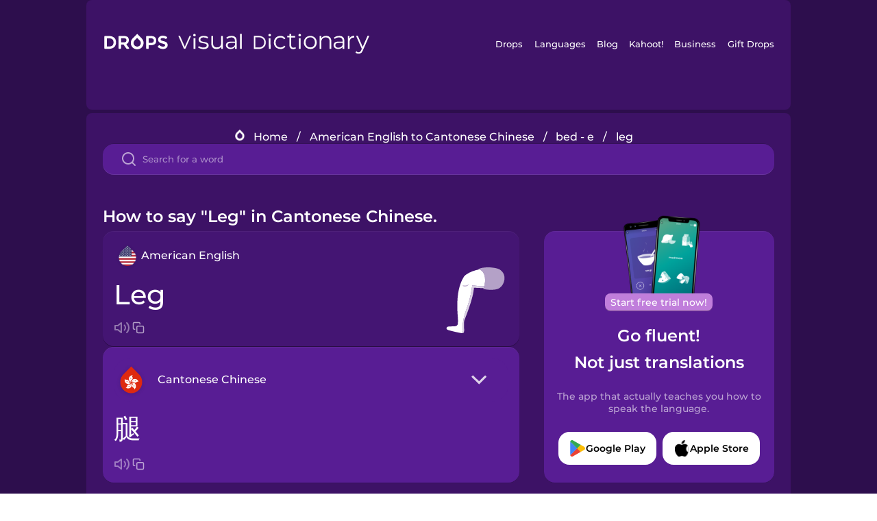

--- FILE ---
content_type: text/html
request_url: https://languagedrops.com/word/en/english/chinese-yue/translate/leg/
body_size: 12509
content:
<!DOCTYPE html><html lang="en"><head><meta name="generator" content="React Static"/><title data-react-helmet="true">How to say &quot;Leg&quot; in Cantonese Chinese.</title><meta data-react-helmet="true" name="description" content="Ready to learn &quot;Leg&quot; and 20 other words for bed - e in Cantonese Chinese? Use the illustrations and pronunciations below to get started."/><script>(function(w,d,s,l,i){w[l]=w[l]||[];w[l].push({'gtm.start':
new Date().getTime(),event:'gtm.js'});var f=d.getElementsByTagName(s)[0],
j=d.createElement(s),dl=l!='dataLayer'?'&l='+l:'';j.async=true;j.src=
'https://www.googletagmanager.com/gtm.js?id='+i+dl;f.parentNode.insertBefore(j,f);
})(window,document,'script','dataLayer','GTM-NQMMXQR');
window.dataLayer = window.dataLayer || [];function gtag(){window.dataLayer.push(arguments)};gtag('js', new Date());</script><script>
  (function() {
    var script = document.createElement('script');
    script.type = 'text/javascript';
    script.async = true;
    script.setAttribute('data-noptimize', '1');
    script.setAttribute('data-cfasync', 'false');
    script.src = '//scripts.pubnation.com/tags/c6bc3913-5bee-4d60-adca-71ff3c54b07a.js';
    document.head.appendChild(script);
  })();
</script><link rel="preload" as="script" href="/word/templates/vendors~src/pages/Topic/TopicPage~src/pages/Translation/TranslationPage~src/pages/category/categoryP~6614e107.6fff4110.js"/><link rel="preload" as="script" href="/word/templates/src/pages/Topic/TopicPage~src/pages/Translation/TranslationPage~src/pages/category/categoryPage~src/~f0a404ff.3d24626f.js"/><link rel="preload" as="script" href="/word/templates/src/pages/Translation/TranslationPage~src/pages/uiHome/uiHomePage.9691a931.js"/><link rel="preload" as="script" href="/word/templates/src/pages/Translation/TranslationPage.02cd2c1c.js"/><link rel="preload" as="script" href="/word/templates/styles.d149ac83.js"/><link rel="preload" as="script" href="/word/templates/vendors~main.17b8031b.js"/><link rel="preload" as="script" href="/word/main.ba1a7cee.js"/><link rel="preload" as="style" href="/word/styles.d149ac83.css"/><link rel="stylesheet" href="/word/styles.d149ac83.css"/><meta charSet="UTF-8"/><link rel="canonical" href="https://languagedrops.com/word/en/english/chinese-yue/translate/leg/"/><meta name="apple-itunes-app" content="app-id=939540371"/><link rel="icon" href="/word/assets/icons/favicon.png"/><link rel="shortcut icon" href="/word/assets/icons/favicon.png"/><meta name="viewport" content="width=device-width, initial-scale=1.0, maximum-scale=1.0, minimum-scale=1.0"/></head><body style="visibility:collapse;height:0;width:0;display:none"><noscript><iframe src="https://www.googletagmanager.com/ns.html?id=GTM-NQMMXQR" height="0" width="0" style="display:none;visibility:hidden"></iframe></noscript><div id="root"><div class="main-container"><div class="translation-page-container"><div class="section-container section-last-long-section "><div style="background-image:url(&#x27;/word/assets/icons/logo.svg&#x27;" class="header-container"><div class="header-links"><div class="header-link"><a href="https://languagedrops.com/" class="header-link-link">Drops</a></div><div class="header-link"><a href="https://languagedrops.com/languages" class="header-link-link">Languages</a></div><div class="header-link"><a href="https://languagedrops.com/blog" class="header-link-link">Blog</a></div><div class="header-link"><a href="https://kahoot.com" class="header-link-link">Kahoot!</a></div><div class="header-link"><a href="https://languagedrops.com/business" class="header-link-link">Business</a></div><div class="header-link"><a href="https://languagedrops.com/gift-drops" class="header-link-link">Gift Drops</a></div></div><div class="hamburger"><img src="https://languagedrops.com/word/assets/icons/hamburger.svg"/></div></div></div><div class="section-container section-last-long-section "><div class="sub-header-new-container"><div class="breadcrumb-bar-new-container"><img class="breadcrumb-bar-logo" src="https://languagedrops.com/word/assets/icons/drop.png"/><a title="Home" href="/word/en/" class="breadcrumb-link">Home</a><span class="breadcrumb-bar-separator">/</span><a title="American English to Cantonese Chinese" href="/word/en/english/chinese-yue/" class="breadcrumb-link">American English to Cantonese Chinese</a><span class="breadcrumb-bar-separator">/</span><a title="bed - e" href="/word/en/english/chinese-yue/topics/bed_-_e/" class="breadcrumb-link">bed - e</a><span class="breadcrumb-bar-separator">/</span><span class="breadcrumb-no-link">leg</span></div><div class="ais-InstantSearch__root"><div class="word-search-search-container"><div class="word-search-input-container"><img src="https://languagedrops.com/word/assets/icons/search.svg" class="word-search-input-icon"/><input type="text" class="word-search-input" value="" spellcheck="false" placeholder="Search for a word"/></div></div></div></div><h1 class="translation-page-title">How to say &quot;Leg&quot; in Cantonese Chinese.</h1><div class="translation-container"><div class="translation-words-container"><div class="translation-native"><div class="translation-side"><div class="translation-side-language-container"><img src="https://languagedrops.com/word/assets/icons/languages/flag_drop_english.png" class="translation-side-language-image"/><span class="translation-side-language">American English</span></div><div class="particle-left"><h3 class="particle-text">leg</h3><div class="particle-quick-actions"><div class="particle-speaker"><figure class="speaker-container  speaker-no-sound"><img class="speaker-image" src="https://languagedrops.com/word/assets/icons/speaker.svg"/><audio src="https://content-prod.drops-files.com/v90/sound/mp3/1e65f016add3ac8df7c5c8b37e7ca29c12df7c61.mp3"></audio></figure></div><img class="particle-copy" src="https://languagedrops.com/word/assets/icons/copy.svg"/></div></div></div><div class="translation-illustration"><img decoding="async" title="leg-腿" alt="leg-腿.svg" class="word-image-image" src="https://content-prod.drops-files.com/v90/svg/v17/f0ee529464eaaab7e420cfb551d63e4fba7f03ba.svg"/></div></div><div class="translation-foreign"><div class="translation-side"><div class="translation-side-language-container"><div class="drops-button language-selector " style="background-color:#581D94"><div class="language-selector-new-row" style="background-color:#581D94"><div class="language-selector-info " style="background-image:url(/word/assets/icons/languages/flag_drop_chineseCantonese.png)">Cantonese Chinese</div><img src="https://languagedrops.com/word/assets/icons/arrow.svg" class="language-selector-arrow "/></div><div class="language-selector-list-new " style="background-color:#581D94"><div class="language-selector-option" style="background-image:url(/word/assets/icons/languages/flag_drop_arabic.png)">Arabic</div><div class="language-selector-option" style="background-image:url(/word/assets/icons/languages/flag_drop_bosnian.png)">Bosnian</div><div class="language-selector-option" style="background-image:url(/word/assets/icons/languages/flag_drop_portuguese.png)">Brazilian Portuguese</div><div class="language-selector-option" style="background-image:url(/word/assets/icons/languages/flag_drop_chineseCantonese.png)">Cantonese Chinese</div><div class="language-selector-option" style="background-image:url(/word/assets/icons/languages/flag_drop_spanish.png)">Castilian Spanish</div><div class="language-selector-option" style="background-image:url(/word/assets/icons/languages/flag_drop_catalan.png)">Catalan</div><div class="language-selector-option" style="background-image:url(/word/assets/icons/languages/flag_drop_croatian.png)">Croatian</div><div class="language-selector-option" style="background-image:url(/word/assets/icons/languages/flag_drop_danish.png)">Danish</div><div class="language-selector-option" style="background-image:url(/word/assets/icons/languages/flag_drop_dutch.png)">Dutch</div><div class="language-selector-option" style="background-image:url(/word/assets/icons/languages/flag_drop_esperanto.png)">Esperanto</div><div class="language-selector-option" style="background-image:url(/word/assets/icons/languages/flag_drop_estonian.png)">Estonian</div><div class="language-selector-option" style="background-image:url(/word/assets/icons/languages/flag_drop_portugueseEuropean.png)">European Portuguese</div><div class="language-selector-option" style="background-image:url(/word/assets/icons/languages/flag_drop_finnish.png)">Finnish</div><div class="language-selector-option" style="background-image:url(/word/assets/icons/languages/flag_drop_french.png)">French</div><div class="language-selector-option" style="background-image:url(/word/assets/icons/languages/flag_drop_galician.png)">Galician</div><div class="language-selector-option" style="background-image:url(/word/assets/icons/languages/flag_drop_german.png)">German</div><div class="language-selector-option" style="background-image:url(/word/assets/icons/languages/flag_drop_greek.png)">Greek</div><div class="language-selector-option" style="background-image:url(/word/assets/icons/languages/flag_drop_hawaiian.png)">Hawaiian</div><div class="language-selector-option" style="background-image:url(/word/assets/icons/languages/flag_drop_hebrew.png)">Hebrew</div><div class="language-selector-option" style="background-image:url(/word/assets/icons/languages/flag_drop_hindi.png)">Hindi</div><div class="language-selector-option" style="background-image:url(/word/assets/icons/languages/flag_drop_hungarian.png)">Hungarian</div><div class="language-selector-option" style="background-image:url(/word/assets/icons/languages/flag_drop_icelandic.png)">Icelandic</div><div class="language-selector-option" style="background-image:url(/word/assets/icons/languages/flag_drop_igbo.png)">Igbo</div><div class="language-selector-option" style="background-image:url(/word/assets/icons/languages/flag_drop_indonesian.png)">Indonesian</div><div class="language-selector-option" style="background-image:url(/word/assets/icons/languages/flag_drop_irish.png)">Irish</div><div class="language-selector-option" style="background-image:url(/word/assets/icons/languages/flag_drop_italian.png)">Italian</div><div class="language-selector-option" style="background-image:url(/word/assets/icons/languages/flag_drop_japanese.png)">Japanese</div><div class="language-selector-option" style="background-image:url(/word/assets/icons/languages/flag_drop_korean.png)">Korean</div><div class="language-selector-option" style="background-image:url(/word/assets/icons/languages/flag_drop_chinese.png)">Mandarin Chinese</div><div class="language-selector-option" style="background-image:url(/word/assets/icons/languages/flag_drop_spanishMexican.png)">Mexican Spanish</div><div class="language-selector-option" style="background-image:url(/word/assets/icons/languages/flag_drop_maori.png)">Māori</div><div class="language-selector-option" style="background-image:url(/word/assets/icons/languages/flag_drop_norwegian.png)">Norwegian</div><div class="language-selector-option" style="background-image:url(/word/assets/icons/languages/flag_drop_persian.png)">Persian</div><div class="language-selector-option" style="background-image:url(/word/assets/icons/languages/flag_drop_polish.png)">Polish</div><div class="language-selector-option" style="background-image:url(/word/assets/icons/languages/flag_drop_romanian.png)">Romanian</div><div class="language-selector-option" style="background-image:url(/word/assets/icons/languages/flag_drop_russian.png)">Russian</div><div class="language-selector-option" style="background-image:url(/word/assets/icons/languages/flag_drop_samoan.png)">Samoan</div><div class="language-selector-option" style="background-image:url(/word/assets/icons/languages/flag_drop_sanskrit.png)">Sanskrit</div><div class="language-selector-option" style="background-image:url(/word/assets/icons/languages/flag_drop_serbian.png)">Serbian</div><div class="language-selector-option" style="background-image:url(/word/assets/icons/languages/flag_drop_swahili.png)">Swahili</div><div class="language-selector-option" style="background-image:url(/word/assets/icons/languages/flag_drop_swedish.png)">Swedish</div><div class="language-selector-option" style="background-image:url(/word/assets/icons/languages/flag_drop_tagalog.png)">Tagalog</div><div class="language-selector-option" style="background-image:url(/word/assets/icons/languages/flag_drop_thai.png)">Thai</div><div class="language-selector-option" style="background-image:url(/word/assets/icons/languages/flag_drop_turkish.png)">Turkish</div><div class="language-selector-option" style="background-image:url(/word/assets/icons/languages/flag_drop_ukrainian.png)">Ukrainian</div><div class="language-selector-option" style="background-image:url(/word/assets/icons/languages/flag_drop_vietnamese.png)">Vietnamese</div><div class="language-selector-option" style="background-image:url(/word/assets/icons/languages/flag_drop_yoruba.png)">Yoruba</div></div><div class="language-selector-open-background closing"></div></div></div><div class="particle-right"><h3 class="particle-text">腿</h3><div class="particle-quick-actions"><div class="particle-speaker"><figure class="speaker-container  speaker-no-sound"><img class="speaker-image" src="https://languagedrops.com/word/assets/icons/speaker.svg"/><audio src="https://content-prod.drops-files.com/v90/sound/mp3/0f8b647631d6a4ee3d5359643c7c9c023f627561.mp3"></audio></figure></div><img class="particle-copy" src="https://languagedrops.com/word/assets/icons/copy.svg"/></div></div></div></div></div><div class="app-redirect"><img src="https://languagedrops.com/word/assets/icons/mobileAppScreenshot.png" class="app-redirect-screenshot"/><span class="app-redirect-screenshot-title">Start free trial now!</span><div><h1 class="app-redirect-title">Go fluent!</h1><h1 class="app-redirect-title">Not just translations</h1></div><h3 class="app-redirect-description">The app that actually teaches you how to speak the language.</h3><div class="store-buttons-container"><div class="store-buttons-button"><img class="store-buttons-icon" src="https://languagedrops.com/word/assets/icons/google.svg"/><span class="store-buttons-text">Google Play</span></div><div class="store-buttons-button"><img class="store-buttons-icon" src="https://languagedrops.com/word/assets/icons/apple.svg"/><span class="store-buttons-text">Apple Store</span></div></div></div></div></div><div class="section-container section-last-long-section "><h2 class="bites-title">Learn the word in this minigame:</h2><div class="translation-page-bites-iframe-container"><iframe class="translation-page-bites-iframe" src=""></iframe></div></div><div class="section-container section-last-long-section "><div class="section-title-container"><h2 class="section-title">More bed - e Vocabulary in Cantonese Chinese</h2></div><div class="topic-container"><div class="topic-header-container"><div class="topic-header-first-word"><span>American English</span></div><img src="https://languagedrops.com/word/assets/icons/swapper.svg" class="topic-header-arrow"/><div class="topic-header-second-word"><span>Cantonese Chinese</span></div></div><div class="topic-new-row-wrapper"><a class="topic-new-row" href="/word/en/english/chinese-yue/translate/body"><div class="topic-new-row-translation-container"><div class="topic-new-row-languages-wrapper"><div class="topic-new-row-language-container"><img src="https://languagedrops.com/word/assets/icons/languages/flag_drop_english.png" class="topic-new-row-language-image"/><span class="topic-new-row-language">body</span></div><div class="topic-new-row-language-container-foreign"><img src="https://languagedrops.com/word/assets/icons/languages/flag_drop_chineseCantonese.png" class="topic-new-row-language-image"/><span class="topic-new-row-language">身體</span></div></div><div class="topic-new-row-illustration"><img decoding="async" title="body-身體" alt="body-身體.svg" class="word-image-image" src="https://content-prod.drops-files.com/v90/svg/v17/c3a1e88fc04ed2fdbbcf2ebedd1b80d05d71605a.svg"/></div></div><div class="topic-new-row-quick-actions"><div class="topic-new-row-speaker"><figure class="speaker-container  speaker-no-sound"><img class="speaker-image" src="https://languagedrops.com/word/assets/icons/speaker.svg"/><audio src="https://content-prod.drops-files.com/v90/sound/mp3/4f4e8ab3f8e9badb62383205c1263efabe39da91.mp3"></audio></figure></div><div class="topic-new-row-row-center"><img class="topic-new-row-copy" src="https://languagedrops.com/word/assets/icons/copy.svg"/><img class="topic-new-row-share" src="https://languagedrops.com/word/assets/icons/share.svg"/></div></div></a><a class="topic-new-row" href="/word/en/english/chinese-yue/translate/head"><div class="topic-new-row-translation-container"><div class="topic-new-row-languages-wrapper"><div class="topic-new-row-language-container"><img src="https://languagedrops.com/word/assets/icons/languages/flag_drop_english.png" class="topic-new-row-language-image"/><span class="topic-new-row-language">head</span></div><div class="topic-new-row-language-container-foreign"><img src="https://languagedrops.com/word/assets/icons/languages/flag_drop_chineseCantonese.png" class="topic-new-row-language-image"/><span class="topic-new-row-language">頭</span></div></div><div class="topic-new-row-illustration"><img decoding="async" title="head-頭" alt="head-頭.svg" class="word-image-image" src="https://content-prod.drops-files.com/v90/svg/v17/2b835bd72bba834dcee383c312597df76f00aece.svg"/></div></div><div class="topic-new-row-quick-actions"><div class="topic-new-row-speaker"><figure class="speaker-container  speaker-no-sound"><img class="speaker-image" src="https://languagedrops.com/word/assets/icons/speaker.svg"/><audio src="https://content-prod.drops-files.com/v90/sound/mp3/b9754575ff0cbede090dd7e3f1584ca0cd49643d.mp3"></audio></figure></div><div class="topic-new-row-row-center"><img class="topic-new-row-copy" src="https://languagedrops.com/word/assets/icons/copy.svg"/><img class="topic-new-row-share" src="https://languagedrops.com/word/assets/icons/share.svg"/></div></div></a><a class="topic-new-row" href="/word/en/english/chinese-yue/translate/hair"><div class="topic-new-row-translation-container"><div class="topic-new-row-languages-wrapper"><div class="topic-new-row-language-container"><img src="https://languagedrops.com/word/assets/icons/languages/flag_drop_english.png" class="topic-new-row-language-image"/><span class="topic-new-row-language">hair</span></div><div class="topic-new-row-language-container-foreign"><img src="https://languagedrops.com/word/assets/icons/languages/flag_drop_chineseCantonese.png" class="topic-new-row-language-image"/><span class="topic-new-row-language">頭髮</span></div></div><div class="topic-new-row-illustration"><img decoding="async" title="hair-頭髮" alt="hair-頭髮.svg" class="word-image-image" src="https://content-prod.drops-files.com/v90/svg/v17/06d93a5baef31edaf4f69abadbf703944f157ebe.svg"/></div></div><div class="topic-new-row-quick-actions"><div class="topic-new-row-speaker"><figure class="speaker-container  speaker-no-sound"><img class="speaker-image" src="https://languagedrops.com/word/assets/icons/speaker.svg"/><audio src="https://content-prod.drops-files.com/v90/sound/mp3/7d8e77250fe62991a6f30efa6a192d7fc59f3caf.mp3"></audio></figure></div><div class="topic-new-row-row-center"><img class="topic-new-row-copy" src="https://languagedrops.com/word/assets/icons/copy.svg"/><img class="topic-new-row-share" src="https://languagedrops.com/word/assets/icons/share.svg"/></div></div></a><a class="topic-new-row" href="/word/en/english/chinese-yue/translate/ears"><div class="topic-new-row-translation-container"><div class="topic-new-row-languages-wrapper"><div class="topic-new-row-language-container"><img src="https://languagedrops.com/word/assets/icons/languages/flag_drop_english.png" class="topic-new-row-language-image"/><span class="topic-new-row-language">ears</span></div><div class="topic-new-row-language-container-foreign"><img src="https://languagedrops.com/word/assets/icons/languages/flag_drop_chineseCantonese.png" class="topic-new-row-language-image"/><span class="topic-new-row-language">耳朵</span></div></div><div class="topic-new-row-illustration"><img decoding="async" title="ears-耳朵" alt="ears-耳朵.svg" class="word-image-image" src="https://content-prod.drops-files.com/v90/svg/v17/280b2d13a959979415e451393296a3898300c1c9.svg"/></div></div><div class="topic-new-row-quick-actions"><div class="topic-new-row-speaker"><figure class="speaker-container  speaker-no-sound"><img class="speaker-image" src="https://languagedrops.com/word/assets/icons/speaker.svg"/><audio src="https://content-prod.drops-files.com/v90/sound/mp3/f39ed8971038f2c073b978cd1afd4cdf0d572262.mp3"></audio></figure></div><div class="topic-new-row-row-center"><img class="topic-new-row-copy" src="https://languagedrops.com/word/assets/icons/copy.svg"/><img class="topic-new-row-share" src="https://languagedrops.com/word/assets/icons/share.svg"/></div></div></a><a class="topic-new-row" href="/word/en/english/chinese-yue/translate/eyes"><div class="topic-new-row-translation-container"><div class="topic-new-row-languages-wrapper"><div class="topic-new-row-language-container"><img src="https://languagedrops.com/word/assets/icons/languages/flag_drop_english.png" class="topic-new-row-language-image"/><span class="topic-new-row-language">eyes</span></div><div class="topic-new-row-language-container-foreign"><img src="https://languagedrops.com/word/assets/icons/languages/flag_drop_chineseCantonese.png" class="topic-new-row-language-image"/><span class="topic-new-row-language">眼睛</span></div></div><div class="topic-new-row-illustration"><img decoding="async" title="eyes-眼睛" alt="eyes-眼睛.svg" class="word-image-image" src="https://content-prod.drops-files.com/v90/svg/v17/f26b5e28b2c723367e0b3a505b84bd0cfc3a3977.svg"/></div></div><div class="topic-new-row-quick-actions"><div class="topic-new-row-speaker"><figure class="speaker-container  speaker-no-sound"><img class="speaker-image" src="https://languagedrops.com/word/assets/icons/speaker.svg"/><audio src="https://content-prod.drops-files.com/v90/sound/mp3/2e156047a8499b891247e43c5e6ddc2579089a3b.mp3"></audio></figure></div><div class="topic-new-row-row-center"><img class="topic-new-row-copy" src="https://languagedrops.com/word/assets/icons/copy.svg"/><img class="topic-new-row-share" src="https://languagedrops.com/word/assets/icons/share.svg"/></div></div></a><a class="topic-new-row" href="/word/en/english/chinese-yue/translate/nose"><div class="topic-new-row-translation-container"><div class="topic-new-row-languages-wrapper"><div class="topic-new-row-language-container"><img src="https://languagedrops.com/word/assets/icons/languages/flag_drop_english.png" class="topic-new-row-language-image"/><span class="topic-new-row-language">nose</span></div><div class="topic-new-row-language-container-foreign"><img src="https://languagedrops.com/word/assets/icons/languages/flag_drop_chineseCantonese.png" class="topic-new-row-language-image"/><span class="topic-new-row-language">鼻子</span></div></div><div class="topic-new-row-illustration"><img decoding="async" title="nose-鼻子" alt="nose-鼻子.svg" class="word-image-image" src="https://content-prod.drops-files.com/v90/svg/v17/72f01c11263a8bd695e6c6ad68417f280760d8c2.svg"/></div></div><div class="topic-new-row-quick-actions"><div class="topic-new-row-speaker"><figure class="speaker-container  speaker-no-sound"><img class="speaker-image" src="https://languagedrops.com/word/assets/icons/speaker.svg"/><audio src="https://content-prod.drops-files.com/v90/sound/mp3/17052503e8b18146842ad8d1cee85297301f9238.mp3"></audio></figure></div><div class="topic-new-row-row-center"><img class="topic-new-row-copy" src="https://languagedrops.com/word/assets/icons/copy.svg"/><img class="topic-new-row-share" src="https://languagedrops.com/word/assets/icons/share.svg"/></div></div></a><a class="topic-new-row" href="/word/en/english/chinese-yue/translate/mouth"><div class="topic-new-row-translation-container"><div class="topic-new-row-languages-wrapper"><div class="topic-new-row-language-container"><img src="https://languagedrops.com/word/assets/icons/languages/flag_drop_english.png" class="topic-new-row-language-image"/><span class="topic-new-row-language">mouth</span></div><div class="topic-new-row-language-container-foreign"><img src="https://languagedrops.com/word/assets/icons/languages/flag_drop_chineseCantonese.png" class="topic-new-row-language-image"/><span class="topic-new-row-language">口</span></div></div><div class="topic-new-row-illustration"><img decoding="async" title="mouth-口" alt="mouth-口.svg" class="word-image-image" src="https://content-prod.drops-files.com/v90/svg/v17/52e88ed69adedc42d4a7a9593e9dc219f43abff0.svg"/></div></div><div class="topic-new-row-quick-actions"><div class="topic-new-row-speaker"><figure class="speaker-container  speaker-no-sound"><img class="speaker-image" src="https://languagedrops.com/word/assets/icons/speaker.svg"/><audio src="https://content-prod.drops-files.com/v90/sound/mp3/3db5725e519f1f0dfed33c85e29bb7ef2e6604a5.mp3"></audio></figure></div><div class="topic-new-row-row-center"><img class="topic-new-row-copy" src="https://languagedrops.com/word/assets/icons/copy.svg"/><img class="topic-new-row-share" src="https://languagedrops.com/word/assets/icons/share.svg"/></div></div></a><a class="topic-new-row" href="/word/en/english/chinese-yue/translate/tooth"><div class="topic-new-row-translation-container"><div class="topic-new-row-languages-wrapper"><div class="topic-new-row-language-container"><img src="https://languagedrops.com/word/assets/icons/languages/flag_drop_english.png" class="topic-new-row-language-image"/><span class="topic-new-row-language">tooth</span></div><div class="topic-new-row-language-container-foreign"><img src="https://languagedrops.com/word/assets/icons/languages/flag_drop_chineseCantonese.png" class="topic-new-row-language-image"/><span class="topic-new-row-language">牙齒</span></div></div><div class="topic-new-row-illustration"><img decoding="async" title="tooth-牙齒" alt="tooth-牙齒.svg" class="word-image-image" src="https://content-prod.drops-files.com/v90/svg/v17/ed42d30bc067130763cf7e47c33ba3829e0c4117.svg"/></div></div><div class="topic-new-row-quick-actions"><div class="topic-new-row-speaker"><figure class="speaker-container  speaker-no-sound"><img class="speaker-image" src="https://languagedrops.com/word/assets/icons/speaker.svg"/><audio src="https://content-prod.drops-files.com/v90/sound/mp3/dc770fb1a9b77ff82d98350971c07f52693319b7.mp3"></audio></figure></div><div class="topic-new-row-row-center"><img class="topic-new-row-copy" src="https://languagedrops.com/word/assets/icons/copy.svg"/><img class="topic-new-row-share" src="https://languagedrops.com/word/assets/icons/share.svg"/></div></div></a><a class="topic-new-row" href="/word/en/english/chinese-yue/translate/arm"><div class="topic-new-row-translation-container"><div class="topic-new-row-languages-wrapper"><div class="topic-new-row-language-container"><img src="https://languagedrops.com/word/assets/icons/languages/flag_drop_english.png" class="topic-new-row-language-image"/><span class="topic-new-row-language">arm</span></div><div class="topic-new-row-language-container-foreign"><img src="https://languagedrops.com/word/assets/icons/languages/flag_drop_chineseCantonese.png" class="topic-new-row-language-image"/><span class="topic-new-row-language">手臂</span></div></div><div class="topic-new-row-illustration"><img decoding="async" title="arm-手臂" alt="arm-手臂.svg" class="word-image-image" src="https://content-prod.drops-files.com/v90/svg/v17/ddc240b689d5ae5d05361ee079435ed1ae4b650c.svg"/></div></div><div class="topic-new-row-quick-actions"><div class="topic-new-row-speaker"><figure class="speaker-container  speaker-no-sound"><img class="speaker-image" src="https://languagedrops.com/word/assets/icons/speaker.svg"/><audio src="https://content-prod.drops-files.com/v90/sound/mp3/3c932cf4c668a3b94aa51a7c81ab8383b73c78d6.mp3"></audio></figure></div><div class="topic-new-row-row-center"><img class="topic-new-row-copy" src="https://languagedrops.com/word/assets/icons/copy.svg"/><img class="topic-new-row-share" src="https://languagedrops.com/word/assets/icons/share.svg"/></div></div></a><a class="topic-new-row" href="/word/en/english/chinese-yue/translate/in_love"><div class="topic-new-row-translation-container"><div class="topic-new-row-languages-wrapper"><div class="topic-new-row-language-container"><img src="https://languagedrops.com/word/assets/icons/languages/flag_drop_english.png" class="topic-new-row-language-image"/><span class="topic-new-row-language">in love</span></div><div class="topic-new-row-language-container-foreign"><img src="https://languagedrops.com/word/assets/icons/languages/flag_drop_chineseCantonese.png" class="topic-new-row-language-image"/><span class="topic-new-row-language">戀愛中</span></div></div><div class="topic-new-row-illustration"><img decoding="async" title="in love-戀愛中" alt="in love-戀愛中.svg" class="word-image-image" src="https://content-prod.drops-files.com/v90/svg/v17/8efaf5472ab28904f4c13e8607830891e2b687cd.svg"/></div></div><div class="topic-new-row-quick-actions"><div class="topic-new-row-speaker"><figure class="speaker-container  speaker-no-sound"><img class="speaker-image" src="https://languagedrops.com/word/assets/icons/speaker.svg"/><audio src="https://content-prod.drops-files.com/v90/sound/mp3/6a43efc03c6b27f31f885165034eeaef8dfe3781.mp3"></audio></figure></div><div class="topic-new-row-row-center"><img class="topic-new-row-copy" src="https://languagedrops.com/word/assets/icons/copy.svg"/><img class="topic-new-row-share" src="https://languagedrops.com/word/assets/icons/share.svg"/></div></div></a><a class="topic-new-row" href="/word/en/english/chinese-yue/translate/kiss"><div class="topic-new-row-translation-container"><div class="topic-new-row-languages-wrapper"><div class="topic-new-row-language-container"><img src="https://languagedrops.com/word/assets/icons/languages/flag_drop_english.png" class="topic-new-row-language-image"/><span class="topic-new-row-language">kiss</span></div><div class="topic-new-row-language-container-foreign"><img src="https://languagedrops.com/word/assets/icons/languages/flag_drop_chineseCantonese.png" class="topic-new-row-language-image"/><span class="topic-new-row-language">吻</span></div></div><div class="topic-new-row-illustration"><img decoding="async" title="kiss-吻" alt="kiss-吻.svg" class="word-image-image" src="https://content-prod.drops-files.com/v90/svg/v17/df3a7c15c147fd61fc5ea3473a63d3403581430a.svg"/></div></div><div class="topic-new-row-quick-actions"><div class="topic-new-row-speaker"><figure class="speaker-container  speaker-no-sound"><img class="speaker-image" src="https://languagedrops.com/word/assets/icons/speaker.svg"/><audio src="https://content-prod.drops-files.com/v90/sound/mp3/f4079c2a2f3c5c220df8e6fa1abc8c6a117d337f.mp3"></audio></figure></div><div class="topic-new-row-row-center"><img class="topic-new-row-copy" src="https://languagedrops.com/word/assets/icons/copy.svg"/><img class="topic-new-row-share" src="https://languagedrops.com/word/assets/icons/share.svg"/></div></div></a><a class="topic-new-row" href="/word/en/english/chinese-yue/translate/witch"><div class="topic-new-row-translation-container"><div class="topic-new-row-languages-wrapper"><div class="topic-new-row-language-container"><img src="https://languagedrops.com/word/assets/icons/languages/flag_drop_english.png" class="topic-new-row-language-image"/><span class="topic-new-row-language">witch</span></div><div class="topic-new-row-language-container-foreign"><img src="https://languagedrops.com/word/assets/icons/languages/flag_drop_chineseCantonese.png" class="topic-new-row-language-image"/><span class="topic-new-row-language">女巫</span></div></div><div class="topic-new-row-illustration"><img decoding="async" title="witch-女巫" alt="witch-女巫.svg" class="word-image-image" src="https://content-prod.drops-files.com/v90/svg/v17/1072f3add7c491b2580f68c4702829c254eb8c02.svg"/></div></div><div class="topic-new-row-quick-actions"><div class="topic-new-row-speaker"><figure class="speaker-container  speaker-no-sound"><img class="speaker-image" src="https://languagedrops.com/word/assets/icons/speaker.svg"/><audio src="https://content-prod.drops-files.com/v90/sound/mp3/27c097e6a6083540f979ae252c7dc856796730ea.mp3"></audio></figure></div><div class="topic-new-row-row-center"><img class="topic-new-row-copy" src="https://languagedrops.com/word/assets/icons/copy.svg"/><img class="topic-new-row-share" src="https://languagedrops.com/word/assets/icons/share.svg"/></div></div></a><a class="topic-new-row" href="/word/en/english/chinese-yue/translate/voice"><div class="topic-new-row-translation-container"><div class="topic-new-row-languages-wrapper"><div class="topic-new-row-language-container"><img src="https://languagedrops.com/word/assets/icons/languages/flag_drop_english.png" class="topic-new-row-language-image"/><span class="topic-new-row-language">voice</span></div><div class="topic-new-row-language-container-foreign"><img src="https://languagedrops.com/word/assets/icons/languages/flag_drop_chineseCantonese.png" class="topic-new-row-language-image"/><span class="topic-new-row-language">聲音</span></div></div><div class="topic-new-row-illustration"><img decoding="async" title="voice-聲音" alt="voice-聲音.svg" class="word-image-image" src="https://content-prod.drops-files.com/v90/svg/v17/ddfc7b0f0089897791d0ae95f387947ffc2dbeea.svg"/></div></div><div class="topic-new-row-quick-actions"><div class="topic-new-row-speaker"><figure class="speaker-container  speaker-no-sound"><img class="speaker-image" src="https://languagedrops.com/word/assets/icons/speaker.svg"/><audio src="https://content-prod.drops-files.com/v90/sound/mp3/eb150e272776b00c064216a842c1f234392f2748.mp3"></audio></figure></div><div class="topic-new-row-row-center"><img class="topic-new-row-copy" src="https://languagedrops.com/word/assets/icons/copy.svg"/><img class="topic-new-row-share" src="https://languagedrops.com/word/assets/icons/share.svg"/></div></div></a><a class="topic-new-row" href="/word/en/english/chinese-yue/translate/ten"><div class="topic-new-row-translation-container"><div class="topic-new-row-languages-wrapper"><div class="topic-new-row-language-container"><img src="https://languagedrops.com/word/assets/icons/languages/flag_drop_english.png" class="topic-new-row-language-image"/><span class="topic-new-row-language">ten</span></div><div class="topic-new-row-language-container-foreign"><img src="https://languagedrops.com/word/assets/icons/languages/flag_drop_chineseCantonese.png" class="topic-new-row-language-image"/><span class="topic-new-row-language">十</span></div></div><div class="topic-new-row-illustration"><img decoding="async" title="ten-十" alt="ten-十.svg" class="word-image-image" src="https://content-prod.drops-files.com/v90/svg/v17/603f5abfd0feb685cfe999e63d720b7e08a7664d.svg"/></div></div><div class="topic-new-row-quick-actions"><div class="topic-new-row-speaker"><figure class="speaker-container  speaker-no-sound"><img class="speaker-image" src="https://languagedrops.com/word/assets/icons/speaker.svg"/><audio src="https://content-prod.drops-files.com/v90/sound/mp3/71ca46473e328e2bb8af11f6ca44f752bdaa617e.mp3"></audio></figure></div><div class="topic-new-row-row-center"><img class="topic-new-row-copy" src="https://languagedrops.com/word/assets/icons/copy.svg"/><img class="topic-new-row-share" src="https://languagedrops.com/word/assets/icons/share.svg"/></div></div></a><a class="topic-new-row" href="/word/en/english/chinese-yue/translate/egg"><div class="topic-new-row-translation-container"><div class="topic-new-row-languages-wrapper"><div class="topic-new-row-language-container"><img src="https://languagedrops.com/word/assets/icons/languages/flag_drop_english.png" class="topic-new-row-language-image"/><span class="topic-new-row-language">egg</span></div><div class="topic-new-row-language-container-foreign"><img src="https://languagedrops.com/word/assets/icons/languages/flag_drop_chineseCantonese.png" class="topic-new-row-language-image"/><span class="topic-new-row-language">蛋</span></div></div><div class="topic-new-row-illustration"><img decoding="async" title="egg-蛋" alt="egg-蛋.svg" class="word-image-image" src="https://content-prod.drops-files.com/v90/svg/v17/0abd2c541f0ee39bea22efe32c427f87cec373ac.svg"/></div></div><div class="topic-new-row-quick-actions"><div class="topic-new-row-speaker"><figure class="speaker-container  speaker-no-sound"><img class="speaker-image" src="https://languagedrops.com/word/assets/icons/speaker.svg"/><audio src="https://content-prod.drops-files.com/v90/sound/mp3/911cc776bc0195e3c8eb463ebe5980d7ca1d3617.mp3"></audio></figure></div><div class="topic-new-row-row-center"><img class="topic-new-row-copy" src="https://languagedrops.com/word/assets/icons/copy.svg"/><img class="topic-new-row-share" src="https://languagedrops.com/word/assets/icons/share.svg"/></div></div></a><a class="topic-new-row" href="/word/en/english/chinese-yue/translate/bed"><div class="topic-new-row-translation-container"><div class="topic-new-row-languages-wrapper"><div class="topic-new-row-language-container"><img src="https://languagedrops.com/word/assets/icons/languages/flag_drop_english.png" class="topic-new-row-language-image"/><span class="topic-new-row-language">bed</span></div><div class="topic-new-row-language-container-foreign"><img src="https://languagedrops.com/word/assets/icons/languages/flag_drop_chineseCantonese.png" class="topic-new-row-language-image"/><span class="topic-new-row-language">床</span></div></div><div class="topic-new-row-illustration"><img decoding="async" title="bed-床" alt="bed-床.svg" class="word-image-image" src="https://content-prod.drops-files.com/v90/svg/v17/e90342004fb6fc46956b8c4bd489d9c82073d9a3.svg"/></div></div><div class="topic-new-row-quick-actions"><div class="topic-new-row-speaker"><figure class="speaker-container  speaker-no-sound"><img class="speaker-image" src="https://languagedrops.com/word/assets/icons/speaker.svg"/><audio src="https://content-prod.drops-files.com/v90/sound/mp3/79d3c3be71ffff56c174d6099a8750050f88094e.mp3"></audio></figure></div><div class="topic-new-row-row-center"><img class="topic-new-row-copy" src="https://languagedrops.com/word/assets/icons/copy.svg"/><img class="topic-new-row-share" src="https://languagedrops.com/word/assets/icons/share.svg"/></div></div></a><a class="topic-new-row" href="/word/en/english/chinese-yue/translate/red"><div class="topic-new-row-translation-container"><div class="topic-new-row-languages-wrapper"><div class="topic-new-row-language-container"><img src="https://languagedrops.com/word/assets/icons/languages/flag_drop_english.png" class="topic-new-row-language-image"/><span class="topic-new-row-language">red</span></div><div class="topic-new-row-language-container-foreign"><img src="https://languagedrops.com/word/assets/icons/languages/flag_drop_chineseCantonese.png" class="topic-new-row-language-image"/><span class="topic-new-row-language">紅色</span></div></div><div class="topic-new-row-illustration"><img decoding="async" title="red-紅色" alt="red-紅色.svg" class="word-image-image" src="https://content-prod.drops-files.com/v90/svg/v17/543c07794b76ab3dea555bbbf83473e7b8291460.svg"/></div></div><div class="topic-new-row-quick-actions"><div class="topic-new-row-speaker"><figure class="speaker-container  speaker-no-sound"><img class="speaker-image" src="https://languagedrops.com/word/assets/icons/speaker.svg"/><audio src="https://content-prod.drops-files.com/v90/sound/mp3/0a8fefb8f6564dd4c4a4c62970ce597f39ce42a1.mp3"></audio></figure></div><div class="topic-new-row-row-center"><img class="topic-new-row-copy" src="https://languagedrops.com/word/assets/icons/copy.svg"/><img class="topic-new-row-share" src="https://languagedrops.com/word/assets/icons/share.svg"/></div></div></a><a class="topic-new-row" href="/word/en/english/chinese-yue/translate/pen"><div class="topic-new-row-translation-container"><div class="topic-new-row-languages-wrapper"><div class="topic-new-row-language-container"><img src="https://languagedrops.com/word/assets/icons/languages/flag_drop_english.png" class="topic-new-row-language-image"/><span class="topic-new-row-language">pen</span></div><div class="topic-new-row-language-container-foreign"><img src="https://languagedrops.com/word/assets/icons/languages/flag_drop_chineseCantonese.png" class="topic-new-row-language-image"/><span class="topic-new-row-language">鋼筆</span></div></div><div class="topic-new-row-illustration"><img decoding="async" title="pen-鋼筆" alt="pen-鋼筆.svg" class="word-image-image" src="https://content-prod.drops-files.com/v90/svg/v17/bc074432e9d4dcab1ba055e9094310f84da86cfb.svg"/></div></div><div class="topic-new-row-quick-actions"><div class="topic-new-row-speaker"><figure class="speaker-container  speaker-no-sound"><img class="speaker-image" src="https://languagedrops.com/word/assets/icons/speaker.svg"/><audio src="https://content-prod.drops-files.com/v90/sound/mp3/ac1925e9430024fccb8d5ef13c47f8006a3c3185.mp3"></audio></figure></div><div class="topic-new-row-row-center"><img class="topic-new-row-copy" src="https://languagedrops.com/word/assets/icons/copy.svg"/><img class="topic-new-row-share" src="https://languagedrops.com/word/assets/icons/share.svg"/></div></div></a><a class="topic-new-row" href="/word/en/english/chinese-yue/translate/smell"><div class="topic-new-row-translation-container"><div class="topic-new-row-languages-wrapper"><div class="topic-new-row-language-container"><img src="https://languagedrops.com/word/assets/icons/languages/flag_drop_english.png" class="topic-new-row-language-image"/><span class="topic-new-row-language">smell</span></div><div class="topic-new-row-language-container-foreign"><img src="https://languagedrops.com/word/assets/icons/languages/flag_drop_chineseCantonese.png" class="topic-new-row-language-image"/><span class="topic-new-row-language">氣味</span></div></div><div class="topic-new-row-illustration"><img decoding="async" title="smell-氣味" alt="smell-氣味.svg" class="word-image-image" src="https://content-prod.drops-files.com/v90/svg/v17/2cff7ca10fb711bce4046534c4302965dbc22a67.svg"/></div></div><div class="topic-new-row-quick-actions"><div class="topic-new-row-speaker"><figure class="speaker-container  speaker-no-sound"><img class="speaker-image" src="https://languagedrops.com/word/assets/icons/speaker.svg"/><audio src="https://content-prod.drops-files.com/v90/sound/mp3/5645d903c3fcd2d661a041143b1d8174d9ad964f.mp3"></audio></figure></div><div class="topic-new-row-row-center"><img class="topic-new-row-copy" src="https://languagedrops.com/word/assets/icons/copy.svg"/><img class="topic-new-row-share" src="https://languagedrops.com/word/assets/icons/share.svg"/></div></div></a><a class="topic-new-row" href="/word/en/english/chinese-yue/translate/friend"><div class="topic-new-row-translation-container"><div class="topic-new-row-languages-wrapper"><div class="topic-new-row-language-container"><img src="https://languagedrops.com/word/assets/icons/languages/flag_drop_english.png" class="topic-new-row-language-image"/><span class="topic-new-row-language">friend</span></div><div class="topic-new-row-language-container-foreign"><img src="https://languagedrops.com/word/assets/icons/languages/flag_drop_chineseCantonese.png" class="topic-new-row-language-image"/><span class="topic-new-row-language">朋友</span></div></div><div class="topic-new-row-illustration"><img decoding="async" title="friend-朋友" alt="friend-朋友.svg" class="word-image-image" src="https://content-prod.drops-files.com/v90/svg/v17/3a259d5b4d2c6b4cc6e740fbb0d919be4383b54a.svg"/></div></div><div class="topic-new-row-quick-actions"><div class="topic-new-row-speaker"><figure class="speaker-container  speaker-no-sound"><img class="speaker-image" src="https://languagedrops.com/word/assets/icons/speaker.svg"/><audio src="https://content-prod.drops-files.com/v90/sound/mp3/f513876e9f8af7e38b96185e4122beecdc230035.mp3"></audio></figure></div><div class="topic-new-row-row-center"><img class="topic-new-row-copy" src="https://languagedrops.com/word/assets/icons/copy.svg"/><img class="topic-new-row-share" src="https://languagedrops.com/word/assets/icons/share.svg"/></div></div></a></div></div></div><div class="section-container section-last-long-section "><div class="section-title-container"><h2 class="section-title">Example sentences</h2></div><div class="example-sentences-container"><div class="example-sentence-container"><span class="fancy-language-container">American English</span><span class="example-sentence-sentence">He was standing on one leg like a flamingo.</span></div></div></div><div class="section-container section-last-long-section "><div class="section-container section-last-long-section "><div class="section-title-container"><h2 class="section-title">How &quot;Leg&quot; is said across the globe.</h2></div><div class="word-in-other-languages-container"><span class="fancy-language-new-container">Hungarian</span><span class="word-in-other-languages-word">láb</span></div><div class="word-in-other-languages-container"><span class="fancy-language-new-container">Korean</span><span class="word-in-other-languages-word">다리</span></div><div class="word-in-other-languages-container"><span class="fancy-language-new-container">Castilian Spanish</span><span class="word-in-other-languages-word">la pierna</span></div><div class="word-in-other-languages-container"><span class="fancy-language-new-container">Japanese</span><span class="word-in-other-languages-word">あし</span></div><div class="word-in-other-languages-container"><span class="fancy-language-new-container">French</span><span class="word-in-other-languages-word">la jambe</span></div><div class="word-in-other-languages-container"><span class="fancy-language-new-container">Mandarin Chinese</span><span class="word-in-other-languages-word">腿</span></div><div class="word-in-other-languages-container"><span class="fancy-language-new-container">Italian</span><span class="word-in-other-languages-word">la gamba</span></div><div class="word-in-other-languages-container"><span class="fancy-language-new-container">German</span><span class="word-in-other-languages-word">das Bein</span></div><div class="word-in-other-languages-container"><span class="fancy-language-new-container">Russian</span><span class="word-in-other-languages-word">нога</span></div><div class="word-in-other-languages-container"><span class="fancy-language-new-container">Brazilian Portuguese</span><span class="word-in-other-languages-word">a perna</span></div><div class="word-in-other-languages-container"><span class="fancy-language-new-container">Hebrew</span><span class="word-in-other-languages-word">רגל</span></div><div class="word-in-other-languages-container"><span class="fancy-language-new-container">Arabic</span><span class="word-in-other-languages-word">ساق</span></div><div class="word-in-other-languages-container"><span class="fancy-language-new-container">Turkish</span><span class="word-in-other-languages-word">bacak</span></div><div class="word-in-other-languages-container"><span class="fancy-language-new-container">Danish</span><span class="word-in-other-languages-word">ben</span></div><div class="word-in-other-languages-container"><span class="fancy-language-new-container">Swedish</span><span class="word-in-other-languages-word">ben</span></div><div class="word-in-other-languages-container"><span class="fancy-language-new-container">Norwegian</span><span class="word-in-other-languages-word">bein</span></div><div class="word-in-other-languages-container"><span class="fancy-language-new-container">Hindi</span><span class="word-in-other-languages-word">टांग</span></div><div class="word-in-other-languages-container"><span class="fancy-language-new-container">Tagalog</span><span class="word-in-other-languages-word">binti</span></div><div class="word-in-other-languages-container"><span class="fancy-language-new-container">Vietnamese</span><span class="word-in-other-languages-word">chân</span></div><div class="word-in-other-languages-container"><span class="fancy-language-new-container">Esperanto</span><span class="word-in-other-languages-word">kruro</span></div><div class="word-in-other-languages-container"><span class="fancy-language-new-container">Dutch</span><span class="word-in-other-languages-word">het been</span></div><div class="word-in-other-languages-container"><span class="fancy-language-new-container">Icelandic</span><span class="word-in-other-languages-word">fótleggur</span></div><div class="word-in-other-languages-container"><span class="fancy-language-new-container">Indonesian</span><span class="word-in-other-languages-word">kaki</span></div><div class="word-in-other-languages-container"><span class="fancy-language-new-container">British English</span><span class="word-in-other-languages-word">leg</span></div><div class="word-in-other-languages-container"><span class="fancy-language-new-container">Mexican Spanish</span><span class="word-in-other-languages-word">la pierna</span></div><div class="word-in-other-languages-container"><span class="fancy-language-new-container">European Portuguese</span><span class="word-in-other-languages-word">a perna</span></div><div class="word-in-other-languages-container"><span class="fancy-language-new-container">Thai</span><span class="word-in-other-languages-word">ขา</span></div><div class="word-in-other-languages-container"><span class="fancy-language-new-container">Polish</span><span class="word-in-other-languages-word">noga</span></div><div class="word-in-other-languages-container"><span class="fancy-language-new-container">Hawaiian</span><span class="word-in-other-languages-word">wāwae</span></div><div class="word-in-other-languages-container"><span class="fancy-language-new-container">Māori</span><span class="word-in-other-languages-word">waewae</span></div><div class="word-in-other-languages-container"><span class="fancy-language-new-container">Samoan</span><span class="word-in-other-languages-word">ogāvae</span></div><div class="word-in-other-languages-container"><span class="fancy-language-new-container">Greek</span><span class="word-in-other-languages-word">πόδι</span></div><div class="word-in-other-languages-container"><span class="fancy-language-new-container">Finnish</span><span class="word-in-other-languages-word">jalka</span></div><div class="word-in-other-languages-container"><span class="fancy-language-new-container">Persian</span><span class="word-in-other-languages-word">پا</span></div><div class="word-in-other-languages-container"><span class="fancy-language-new-container">Estonian</span><span class="word-in-other-languages-word">jalg</span></div><div class="word-in-other-languages-container"><span class="fancy-language-new-container">Croatian</span><span class="word-in-other-languages-word">noga</span></div><div class="word-in-other-languages-container"><span class="fancy-language-new-container">Serbian</span><span class="word-in-other-languages-word">нога</span></div><div class="word-in-other-languages-container"><span class="fancy-language-new-container">Bosnian</span><span class="word-in-other-languages-word">noga</span></div><div class="word-in-other-languages-container"><span class="fancy-language-new-container">Swahili</span><span class="word-in-other-languages-word">mguu</span></div><div class="word-in-other-languages-container"><span class="fancy-language-new-container">Yoruba</span><span class="word-in-other-languages-word">ẹsẹ̀</span></div><div class="word-in-other-languages-container"><span class="fancy-language-new-container">Igbo</span><span class="word-in-other-languages-word">ụkwụ</span></div><div class="word-in-other-languages-container"><span class="fancy-language-new-container">Ukrainian</span><span class="word-in-other-languages-word">нога</span></div><div class="word-in-other-languages-container"><span class="fancy-language-new-container">Irish</span><span class="word-in-other-languages-word">cos</span></div></div></div><div class="section-container section-last-long-section "><div class="section-title-container"><h2 class="section-title">Other interesting topics in Cantonese Chinese</h2></div><div class="two-columns-grid-main-container"><div class="two-columns-grid-column1"><div class="two-columns-grid-related-word-container"><div class="linkable-words-container-word-container"><a title="Making an Impact" href="/word/en/english/chinese-yue/topics/making_an_impact/" class="linkable-word-box-container"><div class="linkable-word-box-image-container"><img decoding="async" class="word-image-image" src="https://content-prod.drops-files.com/v90/svg/v17/24458a9a04de9ef0f4fe4aff77e34c51eb71808a.svg"/></div><h2 class="linkable-word-box-text">Making an Impact</h2></a></div></div><div class="two-columns-grid-related-word-container"><div class="linkable-words-container-word-container"><a title="Animal Sounds" href="/word/en/english/chinese-yue/topics/animal_sounds/" class="linkable-word-box-container"><div class="linkable-word-box-image-container"><img decoding="async" class="word-image-image" src="https://content-prod.drops-files.com/v90/svg/v17/ad0f00ca107ec9f7c45b8c1c544e4d41d0cdf390.svg"/></div><h2 class="linkable-word-box-text">Animal Sounds</h2></a></div></div><div class="two-columns-grid-related-word-container"><div class="linkable-words-container-word-container"><a title="Winter" href="/word/en/english/chinese-yue/topics/winter/" class="linkable-word-box-container"><div class="linkable-word-box-image-container"><img decoding="async" class="word-image-image" src="https://content-prod.drops-files.com/v90/svg/v17/aa81b744b3f96ac66d2cc4a418e0f257cd14aad3.svg"/></div><h2 class="linkable-word-box-text">Winter</h2></a></div></div></div><div class="two-columns-grid-column2"><div class="two-columns-grid-related-word-container"><div class="linkable-words-container-word-container"><a title="Fall" href="/word/en/english/chinese-yue/topics/fall/" class="linkable-word-box-container"><div class="linkable-word-box-image-container"><img decoding="async" class="word-image-image" src="https://content-prod.drops-files.com/v90/svg/v17/552d99ba5c1b02e1020ffa6537f9276526b6b06c.svg"/></div><h2 class="linkable-word-box-text">Fall</h2></a></div></div><div class="two-columns-grid-related-word-container"><div class="linkable-words-container-word-container"><a title="My Family" href="/word/en/english/chinese-yue/topics/my_family/" class="linkable-word-box-container"><div class="linkable-word-box-image-container"><img decoding="async" class="word-image-image" src="https://content-prod.drops-files.com/v90/svg/v17/4e29c966d0996294745b4f7ea1feaa2045117133.svg"/></div><h2 class="linkable-word-box-text">My Family</h2></a></div></div><div class="two-columns-grid-related-word-container"><div class="linkable-words-container-word-container"><a title="Song Contest" href="/word/en/english/chinese-yue/topics/song_contest/" class="linkable-word-box-container"><div class="linkable-word-box-image-container"><img decoding="async" class="word-image-image" src="https://content-prod.drops-files.com/v90/svg/v17/9309a86ba803744db4b91df6cd0993f65c10d034.svg"/></div><h2 class="linkable-word-box-text">Song Contest</h2></a></div></div></div></div></div><div class="footer-container"><div class="section-container section-last-long-section "><div class="section-title-container"><h2 class="section-title">Ready to learn Cantonese Chinese?</h2><h2 class="subtitle">Language Drops is a fun, visual language learning app. Learn Cantonese Chinese free today.</h2></div><div class="footer-banner"><div class="download-banner-container"><div class="qr-download-container"><div class="qr-download"><canvas id="react-qrcode-logo" height="170" width="170" style="height:170px;width:170px"></canvas></div></div><div class="download-banner"><a class="download-button  drops-button-small" style="background-image:url(&#x27;/word/assets/images/drops-appstore-1.svg&#x27;);opacity:1" href="https://apps.apple.com/us/app/language-learning-games-drops/id939540371"></a><a class="download-button  drops-button-small" style="background-image:url(&#x27;/word/assets/images/drops-google-play-1.svg&#x27;);opacity:1" href="https://play.google.com/store/apps/details?id=com.languagedrops.drops.international&amp;hl=en"></a></div></div></div></div></div></div></div></div><div class="site-footer-container"><div class="footer-section-v2"><div class="wrapper w-container"><div class="footer-v2"><div class="footer-logo"><h4 class="heading-39"><span class="text-span-3">Drops</span></h4><ul role="list" class="list-4"><li class="list-item-5"><a href="/word/about" class="link-3">About</a></li><li class="list-item-6"><a href="/word/blog" class="link-4">Blog</a></li><li class="list-item-6"><a href="https://app.languagedrops.com/" class="link-4" target="_blank">Try Drops</a></li><li class="list-item"><a href="https://languagedrops.com/business" class="link-4" target="_blank">Drops for Business</a></li><li class="list-item"><a href="https://languagedrops.com/word/en" target="_blank" class="link-6">Visual Dictionary (Word Drops)</a></li><li class="list-item"><a href="/word/language-resources" target="_blank" class="link-7">Recommended Resources</a></li><li class="list-item-2"><a href="https://languagedrops.com/gift-drops" class="link-10">Gift Drops</a></li><li class="list-item-2"><a href="https://app.languagedrops.com/#/purchase/gift/redeem" target="_blank" class="link-10">Redeem Gift</a></li><li class="list-item-2"><a href="/word/press" class="link-10">Press</a></li><li class="list-item"><a href="https://drops.workable.com/" target="_blank" class="link-8">Join Us</a></li><li class="list-item"><a href="https://planblabs.shortlist.co/portal/" target="_blank" class="link-8">Join Our Translator Team</a></li><li class="list-item"><a href="https://languagedrops.com/affiliates" target="_blank" class="link-8">Affiliates</a></li><li class="list-item"><a href="https://languagedrops.com/support" target="_blank" class="link-8">Help and FAQ</a></li></ul><a href="https://twitter.com/language_drops" target="_blank" class="social-button left-button w-inline-block"><img src="https://assets.website-files.com/5ccc2cf8c370bd68bba42321/5d934dd71d15376892b341a7_Twitter_social_icon.png" alt="Visit Drops on Twitter" class="social-icon"/></a><a href="https://www.facebook.com/LearnwithDrops/" target="_blank" class="social-button middle-button w-inline-block"><img src="https://assets.website-files.com/5ccc2cf8c370bd68bba42321/5d934dd7232e366d48a5ccd8_Facebook_social_icon.png" alt="Visit Drops on Facebook" class="social-icon"/></a><a href="https://www.instagram.com/language_drops/" target="_blank" class="social-button right-button w-inline-block"><img src="https://assets.website-files.com/5ccc2cf8c370bd68bba42321/5d934dd76b517d28614f60c3_Instagram_social_icon.png" alt="Visit Drops on Instagram" class="social-icon"/></a></div><div class="footer-right-links"><h4 class="heading-2"><span class="text-span-4">Drops Courses</span></h4><div class="w-dyn-list"><div role="list" class="collection-list-4 w-dyn-items w-row"><div role="listitem" class="collection-item-2 w-dyn-item w-col w-col-6"><a href="https://languagedrops.com/language/learn-ainu" class="link-2">Learn Ainu</a></div><div role="listitem" class="collection-item-2 w-dyn-item w-col w-col-6"><a href="https://languagedrops.com/language/learn-american-english" class="link-2">Learn American English</a></div><div role="listitem" class="collection-item-2 w-dyn-item w-col w-col-6"><a href="https://languagedrops.com/language/learn-arabic" class="link-2">Learn Arabic</a></div><div role="listitem" class="collection-item-2 w-dyn-item w-col w-col-6"><a href="https://languagedrops.com/language/learn-brazilian-portuguese" class="link-2">Learn Brazilian Portuguese</a></div><div role="listitem" class="collection-item-2 w-dyn-item w-col w-col-6"><a href="https://languagedrops.com/language/learn-british-english" class="link-2">Learn British English</a></div><div role="listitem" class="collection-item-2 w-dyn-item w-col w-col-6"><a href="https://languagedrops.com/language/learn-cantonese" class="link-2">Learn Cantonese</a></div><div role="listitem" class="collection-item-2 w-dyn-item w-col w-col-6"><a href="https://languagedrops.com/language/learn-castilian-spanish" class="link-2">Learn Castilian Spanish</a></div><div role="listitem" class="collection-item-2 w-dyn-item w-col w-col-6"><a href="https://languagedrops.com/language/learn-danish" class="link-2">Learn Danish</a></div><div role="listitem" class="collection-item-2 w-dyn-item w-col w-col-6"><a href="https://languagedrops.com/language/learn-dutch" class="link-2">Learn Dutch</a></div><div role="listitem" class="collection-item-2 w-dyn-item w-col w-col-6"><a href="https://languagedrops.com/language/learn-esperanto" class="link-2">Learn Esperanto</a></div><div role="listitem" class="collection-item-2 w-dyn-item w-col w-col-6"><a href="https://languagedrops.com/language/learn-european-portuguese" class="link-2">Learn European Portuguese</a></div><div role="listitem" class="collection-item-2 w-dyn-item w-col w-col-6"><a href="https://languagedrops.com/language/learn-finnish" class="link-2">Learn Finnish</a></div><div role="listitem" class="collection-item-2 w-dyn-item w-col w-col-6"><a href="https://languagedrops.com/language/learn-french" class="link-2">Learn French</a></div><div role="listitem" class="collection-item-2 w-dyn-item w-col w-col-6"><a href="https://languagedrops.com/language/learn-german" class="link-2">Learn German</a></div><div role="listitem" class="collection-item-2 w-dyn-item w-col w-col-6"><a href="https://languagedrops.com/language/learn-greek" class="link-2">Learn Greek</a></div><div role="listitem" class="collection-item-2 w-dyn-item w-col w-col-6"><a href="https://languagedrops.com/language/learn-hawaiian" class="link-2">Learn Hawaiian</a></div><div role="listitem" class="collection-item-2 w-dyn-item w-col w-col-6"><a href="https://languagedrops.com/language/learn-hebrew" class="link-2">Learn Hebrew</a></div><div role="listitem" class="collection-item-2 w-dyn-item w-col w-col-6"><a href="https://languagedrops.com/language/learn-hindi" class="link-2">Learn Hindi</a></div><div role="listitem" class="collection-item-2 w-dyn-item w-col w-col-6"><a href="https://languagedrops.com/language/learn-hungarian" class="link-2">Learn Hungarian</a></div><div role="listitem" class="collection-item-2 w-dyn-item w-col w-col-6"><a href="https://languagedrops.com/language/learn-icelandic" class="link-2">Learn Icelandic</a></div><div role="listitem" class="collection-item-2 w-dyn-item w-col w-col-6"><a href="https://languagedrops.com/language/learn-indonesian" class="link-2">Learn Indonesian</a></div><div role="listitem" class="collection-item-2 w-dyn-item w-col w-col-6"><a href="https://languagedrops.com/language/learn-italian" class="link-2">Learn Italian</a></div><div role="listitem" class="collection-item-2 w-dyn-item w-col w-col-6"><a href="https://languagedrops.com/language/learn-japanese" class="link-2">Learn Japanese</a></div><div role="listitem" class="collection-item-2 w-dyn-item w-col w-col-6"><a href="https://languagedrops.com/language/learn-korean" class="link-2">Learn Korean</a></div><div role="listitem" class="collection-item-2 w-dyn-item w-col w-col-6"><a href="https://languagedrops.com/language/learn-mandarin-chinese" class="link-2">Learn Mandarin (Chinese)</a></div><div role="listitem" class="collection-item-2 w-dyn-item w-col w-col-6"><a href="https://languagedrops.com/language/learn-maori" class="link-2">Learn Maori</a></div><div role="listitem" class="collection-item-2 w-dyn-item w-col w-col-6"><a href="https://languagedrops.com/language/learn-mexican-spanish" class="link-2">Learn Mexican Spanish</a></div><div role="listitem" class="collection-item-2 w-dyn-item w-col w-col-6"><a href="https://languagedrops.com/language/learn-norwegian" class="link-2">Learn Norwegian</a></div><div role="listitem" class="collection-item-2 w-dyn-item w-col w-col-6"><a href="https://languagedrops.com/language/learn-polish" class="link-2">Learn Polish</a></div><div role="listitem" class="collection-item-2 w-dyn-item w-col w-col-6"><a href="https://languagedrops.com/language/learn-russian" class="link-2">Learn Russian</a></div><div role="listitem" class="collection-item-2 w-dyn-item w-col w-col-6"><a href="https://languagedrops.com/language/learn-samoan" class="link-2">Learn Samoan</a></div><div role="listitem" class="collection-item-2 w-dyn-item w-col w-col-6"><a href="https://languagedrops.com/language/learn-swedish" class="link-2">Learn Swedish</a></div><div role="listitem" class="collection-item-2 w-dyn-item w-col w-col-6"><a href="https://languagedrops.com/language/learn-tagalog" class="link-2">Learn Tagalog</a></div><div role="listitem" class="collection-item-2 w-dyn-item w-col w-col-6"><a href="https://languagedrops.com/language/learn-thai" class="link-2">Learn Thai</a></div><div role="listitem" class="collection-item-2 w-dyn-item w-col w-col-6"><a href="https://languagedrops.com/language/learn-turkish" class="link-2">Learn Turkish</a></div><div role="listitem" class="collection-item-2 w-dyn-item w-col w-col-6"><a href="https://languagedrops.com/language/learn-vietnamese" class="link-2">Learn Vietnamese</a></div></div></div></div></div></div><div class="footer-bottom-v2"><div class="footer-content-divider"></div><div class="text-block-22">© Drops, 2020. All rights reserved. | <a href="/word/terms">Terms &amp; Conditions</a><a href="https://www.elasticthemes.com/" target="_blank" class="text-link"></a></div></div></div></div><script>
  var scrollPosition = 0;
  (function() {
    function handleScroll() {
      scrollPosition = window.pageYOffset || document.documentElement.scrollTop;
    }

    window.addEventListener('scroll', handleScroll);

    window.addEventListener("message", function(e) {
      if (e.data == 'touchInteractionStarted') {
        document.documentElement.style.setProperty('overscroll-behavior', 'none', 'important');
        document.documentElement.style.setProperty('overflow', 'hidden', 'important');
        document.documentElement.style.setProperty('height', '100vh', 'important');
        document.body.style.setProperty('position', 'fixed', 'important');
        document.body.style.setProperty('top', -scrollPosition + 'px', 'important');
        document.body.setAttribute('data-scroll-position', scrollPosition);
      } else if (e.data == 'touchInteractionFinished') {
        document.documentElement.style.setProperty('overscroll-behavior', '');
        document.documentElement.style.setProperty('overflow', '');
        document.documentElement.style.setProperty('height', 'auto', 'important');
        document.body.style.setProperty('position', '');
        document.body.style.setProperty('top', '');
        var savedScrollPosition = document.body.getAttribute('data-scroll-position');
        document.body.removeAttribute('data-scroll-position');
        document.documentElement.scrollTop = savedScrollPosition;
      }
    });
  })();
</script><script type="text/javascript">
    window.__routeInfo = {"template":"../src/pages/Translation/TranslationPage","sharedHashesByProp":{},"data":{"translation":{"native":"leg","foreign":"腿","ui":"leg","wordId":824,"soundNativeUrl":"https://content-prod.drops-files.com/v90/sound/mp3/1e65f016add3ac8df7c5c8b37e7ca29c12df7c61.mp3","soundForeignUrl":"https://content-prod.drops-files.com/v90/sound/mp3/0f8b647631d6a4ee3d5359643c7c9c023f627561.mp3","word":{"id":824,"HU":"láb","updates":{"JP-alt":{"hardUpdateValue":95},"TL":{"hardUpdateValue":120},"NL":{"softUpdateValue":136}},"examples":{"EN":"He was standing on one leg like a flamingo."},"topicIds":[10522,12029,764,773],"type":1,"lang":"","excludeLanguages":"ua","skillLevel":"Beginner","illustrationSoftUpdateVersion":"190","KO":"다리","KO-ro":"dari","ES":"la pierna","JP":"あし","JP-alt":"脚","JP-ro":"ashi","FR":"la jambe","EN":"leg","ZH":"腿","ZH-alt":"腿","ZH-ro":"tuǐ","IT":"la gamba","DE":"das Bein","RU":"нога","RU-ro":"noga","PT":"a perna","HE":"רגל","HE-ro":"regel","AR":"ساق","AR-ro":"sāq","TR":"bacak","DA":"ben","SV":"ben","NO":"bein","HI":"टांग","HI-ro":"taang","TL":"binti","VI":"chân","EO":"kruro","NL":"het been","IC":"fótleggur","ID":"kaki","ENGB":"leg","ESMX":"la pierna","PTPT":"a perna","ZHYUE":"腿","ZHYUE-ro":"teoi2","ZHYUE-verbal":"腳","ZHYUE-verbal-ro":"goek3","TH":"ขา","TH-ro":"kha","TH-male":"ขา","TH-male-ro":"kăa","PL":"noga","HAW":"wāwae","MI":"waewae","SM":"ogāvae","EL":"πόδι","EL-ro":"podi","FI":"jalka","ASE":"NOTAVAILABLE","AIN":"NOTAVAILABLE","AIN-ro":"NOTAVAILABLE","FA":"پا","FA-ro":"pā","ET":"jalg","HR":"noga","SR":"нога","SR-ro":"noga","BS":"noga","SW":"mguu","YO":"ẹsẹ̀","IG":"ụkwụ","UA":"нога","UA-ro":"noha","GLE":"cos"}},"exampleSentences":{"native":"He was standing on one leg like a flamingo."},"otherLanguages":{"HU":"láb","KO":"다리","ES":"la pierna","JP":"あし","FR":"la jambe","ZH":"腿","IT":"la gamba","DE":"das Bein","RU":"нога","PT":"a perna","HE":"רגל","AR":"ساق","TR":"bacak","DA":"ben","SV":"ben","NO":"bein","HI":"टांग","TL":"binti","VI":"chân","EO":"kruro","NL":"het been","IC":"fótleggur","ID":"kaki","ENGB":"leg","ESMX":"la pierna","PTPT":"a perna","TH":"ขา","PL":"noga","HAW":"wāwae","MI":"waewae","SM":"ogāvae","EL":"πόδι","FI":"jalka","FA":"پا","ET":"jalg","HR":"noga","SR":"нога","BS":"noga","SW":"mguu","YO":"ẹsẹ̀","IG":"ụkwụ","UA":"нога","GLE":"cos"},"relatedWords":[{"urlLink":"en/english/chinese-yue/translate/body","imageAnimationUrl":"https://content-prod.drops-files.com/v90/svg/v17/c3a1e88fc04ed2fdbbcf2ebedd1b80d05d71605a.svg","hasAnimation":false,"native":"body","foreign":"身體","soundNativeUrl":"https://content-prod.drops-files.com/v90/sound/mp3/5dc710b5695421b7103674c9eaf2f6daab55e697.mp3","soundForeignUrl":"https://content-prod.drops-files.com/v90/sound/mp3/4f4e8ab3f8e9badb62383205c1263efabe39da91.mp3"},{"urlLink":"en/english/chinese-yue/translate/head","imageAnimationUrl":"https://content-prod.drops-files.com/v90/svg/v17/2b835bd72bba834dcee383c312597df76f00aece.svg","hasAnimation":false,"native":"head","foreign":"頭","soundNativeUrl":"https://content-prod.drops-files.com/v90/sound/mp3/93ad7be29dddcc1bf81ef37e871d785e48b30662.mp3","soundForeignUrl":"https://content-prod.drops-files.com/v90/sound/mp3/b9754575ff0cbede090dd7e3f1584ca0cd49643d.mp3"},{"urlLink":"en/english/chinese-yue/translate/hair","imageAnimationUrl":"https://content-prod.drops-files.com/v90/svg/v17/06d93a5baef31edaf4f69abadbf703944f157ebe.svg","hasAnimation":false,"native":"hair","foreign":"頭髮","soundNativeUrl":"https://content-prod.drops-files.com/v90/sound/mp3/0c8acdedd37adb00afe5a3151fd84875152299e8.mp3","soundForeignUrl":"https://content-prod.drops-files.com/v90/sound/mp3/7d8e77250fe62991a6f30efa6a192d7fc59f3caf.mp3"},{"urlLink":"en/english/chinese-yue/translate/ears","imageAnimationUrl":"https://content-prod.drops-files.com/v90/svg/v17/280b2d13a959979415e451393296a3898300c1c9.svg","hasAnimation":false,"native":"ears","foreign":"耳朵","soundNativeUrl":"https://content-prod.drops-files.com/v90/sound/mp3/adf323872183f45b5692b3852515d2d240b26234.mp3","soundForeignUrl":"https://content-prod.drops-files.com/v90/sound/mp3/f39ed8971038f2c073b978cd1afd4cdf0d572262.mp3"},{"urlLink":"en/english/chinese-yue/translate/eyes","imageAnimationUrl":"https://content-prod.drops-files.com/v90/svg/v17/f26b5e28b2c723367e0b3a505b84bd0cfc3a3977.svg","hasAnimation":false,"native":"eyes","foreign":"眼睛","soundNativeUrl":"https://content-prod.drops-files.com/v90/sound/mp3/dadce4f121a67d33fd9456aec8d49bdd30796b12.mp3","soundForeignUrl":"https://content-prod.drops-files.com/v90/sound/mp3/2e156047a8499b891247e43c5e6ddc2579089a3b.mp3"},{"urlLink":"en/english/chinese-yue/translate/nose","imageAnimationUrl":"https://content-prod.drops-files.com/v90/svg/v17/72f01c11263a8bd695e6c6ad68417f280760d8c2.svg","hasAnimation":false,"native":"nose","foreign":"鼻子","soundNativeUrl":"https://content-prod.drops-files.com/v90/sound/mp3/34b937e68517153442326d119936015b1ffa7c6f.mp3","soundForeignUrl":"https://content-prod.drops-files.com/v90/sound/mp3/17052503e8b18146842ad8d1cee85297301f9238.mp3"},{"urlLink":"en/english/chinese-yue/translate/mouth","imageAnimationUrl":"https://content-prod.drops-files.com/v90/svg/v17/52e88ed69adedc42d4a7a9593e9dc219f43abff0.svg","hasAnimation":false,"native":"mouth","foreign":"口","soundNativeUrl":"https://content-prod.drops-files.com/v90/sound/mp3/695310327f21d1431650ea785e96067775ff2a51.mp3","soundForeignUrl":"https://content-prod.drops-files.com/v90/sound/mp3/3db5725e519f1f0dfed33c85e29bb7ef2e6604a5.mp3"},{"urlLink":"en/english/chinese-yue/translate/tooth","imageAnimationUrl":"https://content-prod.drops-files.com/v90/svg/v17/ed42d30bc067130763cf7e47c33ba3829e0c4117.svg","hasAnimation":false,"native":"tooth","foreign":"牙齒","soundNativeUrl":"https://content-prod.drops-files.com/v90/sound/mp3/82e1183f19dadbb4bfbef032b7912c90c73cf77c.mp3","soundForeignUrl":"https://content-prod.drops-files.com/v90/sound/mp3/dc770fb1a9b77ff82d98350971c07f52693319b7.mp3"},{"urlLink":"en/english/chinese-yue/translate/arm","imageAnimationUrl":"https://content-prod.drops-files.com/v90/svg/v17/ddc240b689d5ae5d05361ee079435ed1ae4b650c.svg","hasAnimation":false,"native":"arm","foreign":"手臂","soundNativeUrl":"https://content-prod.drops-files.com/v90/sound/mp3/a04ed04ec628d8f4adfcb63ef95380e407c98e8c.mp3","soundForeignUrl":"https://content-prod.drops-files.com/v90/sound/mp3/3c932cf4c668a3b94aa51a7c81ab8383b73c78d6.mp3"},{"urlLink":"en/english/chinese-yue/translate/in_love","imageAnimationUrl":"https://content-prod.drops-files.com/v90/svg/v17/8efaf5472ab28904f4c13e8607830891e2b687cd.svg","hasAnimation":false,"native":"in love","foreign":"戀愛中","soundNativeUrl":"https://content-prod.drops-files.com/v90/sound/mp3/2a726280e4ce7c1b72783f70c5e0c866ff1b87d7.mp3","soundForeignUrl":"https://content-prod.drops-files.com/v90/sound/mp3/6a43efc03c6b27f31f885165034eeaef8dfe3781.mp3"},{"urlLink":"en/english/chinese-yue/translate/kiss","imageAnimationUrl":"https://content-prod.drops-files.com/v90/svg/v17/df3a7c15c147fd61fc5ea3473a63d3403581430a.svg","hasAnimation":false,"native":"kiss","foreign":"吻","soundNativeUrl":"https://content-prod.drops-files.com/v90/sound/mp3/9a81abe2f8aa2dbb6b7a864f6909f39e22ddbd79.mp3","soundForeignUrl":"https://content-prod.drops-files.com/v90/sound/mp3/f4079c2a2f3c5c220df8e6fa1abc8c6a117d337f.mp3"},{"urlLink":"en/english/chinese-yue/translate/witch","imageAnimationUrl":"https://content-prod.drops-files.com/v90/svg/v17/1072f3add7c491b2580f68c4702829c254eb8c02.svg","hasAnimation":false,"native":"witch","foreign":"女巫","soundNativeUrl":"https://content-prod.drops-files.com/v90/sound/mp3/8e0b6b4377be777c3d7ce7194c86f94c4797ae15.mp3","soundForeignUrl":"https://content-prod.drops-files.com/v90/sound/mp3/27c097e6a6083540f979ae252c7dc856796730ea.mp3"},{"urlLink":"en/english/chinese-yue/translate/voice","imageAnimationUrl":"https://content-prod.drops-files.com/v90/svg/v17/ddfc7b0f0089897791d0ae95f387947ffc2dbeea.svg","hasAnimation":false,"native":"voice","foreign":"聲音","soundNativeUrl":"https://content-prod.drops-files.com/v90/sound/mp3/3f42b701ae7519d9ce849aa56f145342386b8df5.mp3","soundForeignUrl":"https://content-prod.drops-files.com/v90/sound/mp3/eb150e272776b00c064216a842c1f234392f2748.mp3"},{"urlLink":"en/english/chinese-yue/translate/ten","imageAnimationUrl":"https://content-prod.drops-files.com/v90/svg/v17/603f5abfd0feb685cfe999e63d720b7e08a7664d.svg","hasAnimation":false,"native":"ten","foreign":"十","soundNativeUrl":"https://content-prod.drops-files.com/v90/sound/mp3/94d27f910c3202780fd382c0ba43ac655282f06b.mp3","soundForeignUrl":"https://content-prod.drops-files.com/v90/sound/mp3/71ca46473e328e2bb8af11f6ca44f752bdaa617e.mp3"},{"urlLink":"en/english/chinese-yue/translate/egg","imageAnimationUrl":"https://content-prod.drops-files.com/v90/svg/v17/0abd2c541f0ee39bea22efe32c427f87cec373ac.svg","hasAnimation":false,"native":"egg","foreign":"蛋","soundNativeUrl":"https://content-prod.drops-files.com/v90/sound/mp3/da68ee0141fd2b603b690c967e0348ca3d4c4d23.mp3","soundForeignUrl":"https://content-prod.drops-files.com/v90/sound/mp3/911cc776bc0195e3c8eb463ebe5980d7ca1d3617.mp3"},{"urlLink":"en/english/chinese-yue/translate/bed","imageAnimationUrl":"https://content-prod.drops-files.com/v90/svg/v17/e90342004fb6fc46956b8c4bd489d9c82073d9a3.svg","hasAnimation":false,"native":"bed","foreign":"床","soundNativeUrl":"https://content-prod.drops-files.com/v90/sound/mp3/bff721924c551551b385c6139542f5f205778864.mp3","soundForeignUrl":"https://content-prod.drops-files.com/v90/sound/mp3/79d3c3be71ffff56c174d6099a8750050f88094e.mp3"},{"urlLink":"en/english/chinese-yue/translate/red","imageAnimationUrl":"https://content-prod.drops-files.com/v90/svg/v17/543c07794b76ab3dea555bbbf83473e7b8291460.svg","hasAnimation":false,"native":"red","foreign":"紅色","soundNativeUrl":"https://content-prod.drops-files.com/v90/sound/mp3/23dff7d88a62cce87fc05acbb96ffb8176473105.mp3","soundForeignUrl":"https://content-prod.drops-files.com/v90/sound/mp3/0a8fefb8f6564dd4c4a4c62970ce597f39ce42a1.mp3"},{"urlLink":"en/english/chinese-yue/translate/pen","imageAnimationUrl":"https://content-prod.drops-files.com/v90/svg/v17/bc074432e9d4dcab1ba055e9094310f84da86cfb.svg","hasAnimation":false,"native":"pen","foreign":"鋼筆","soundNativeUrl":"https://content-prod.drops-files.com/v90/sound/mp3/9730fa847484199d30eee09ce5d4dda6de937e5f.mp3","soundForeignUrl":"https://content-prod.drops-files.com/v90/sound/mp3/ac1925e9430024fccb8d5ef13c47f8006a3c3185.mp3"},{"urlLink":"en/english/chinese-yue/translate/smell","imageAnimationUrl":"https://content-prod.drops-files.com/v90/svg/v17/2cff7ca10fb711bce4046534c4302965dbc22a67.svg","hasAnimation":false,"native":"smell","foreign":"氣味","soundNativeUrl":"https://content-prod.drops-files.com/v90/sound/mp3/9cfca48e5781df4a4c6843eb3a6e343c67bc19c4.mp3","soundForeignUrl":"https://content-prod.drops-files.com/v90/sound/mp3/5645d903c3fcd2d661a041143b1d8174d9ad964f.mp3"},{"urlLink":"en/english/chinese-yue/translate/friend","imageAnimationUrl":"https://content-prod.drops-files.com/v90/svg/v17/3a259d5b4d2c6b4cc6e740fbb0d919be4383b54a.svg","hasAnimation":false,"native":"friend","foreign":"朋友","soundNativeUrl":"https://content-prod.drops-files.com/v90/sound/mp3/ad057bd18657ce91e92df11d6f956a80f79bc266.mp3","soundForeignUrl":"https://content-prod.drops-files.com/v90/sound/mp3/f513876e9f8af7e38b96185e4122beecdc230035.mp3"}],"languageContext":{"ui":"EN","native":"EN","foreign":"ZHYUE"},"topicName":{"ui":"bed - e","native":"bed - e"},"otherTopics":[{"word":"Making an Impact","urlLink":"en/english/chinese-yue/topics/making_an_impact","imageAnimationUrl":"https://content-prod.drops-files.com/v90/svg/v17/24458a9a04de9ef0f4fe4aff77e34c51eb71808a.svg","hasAnimation":false},{"word":"Animal Sounds","urlLink":"en/english/chinese-yue/topics/animal_sounds","imageAnimationUrl":"https://content-prod.drops-files.com/v90/svg/v17/ad0f00ca107ec9f7c45b8c1c544e4d41d0cdf390.svg","hasAnimation":false},{"word":"Winter","urlLink":"en/english/chinese-yue/topics/winter","imageAnimationUrl":"https://content-prod.drops-files.com/v90/svg/v17/aa81b744b3f96ac66d2cc4a418e0f257cd14aad3.svg","hasAnimation":false},{"word":"Fall","urlLink":"en/english/chinese-yue/topics/fall","imageAnimationUrl":"https://content-prod.drops-files.com/v90/svg/v17/552d99ba5c1b02e1020ffa6537f9276526b6b06c.svg","hasAnimation":false},{"word":"My Family","urlLink":"en/english/chinese-yue/topics/my_family","imageAnimationUrl":"https://content-prod.drops-files.com/v90/svg/v17/4e29c966d0996294745b4f7ea1feaa2045117133.svg","hasAnimation":false},{"word":"Song Contest","urlLink":"en/english/chinese-yue/topics/song_contest","imageAnimationUrl":"https://content-prod.drops-files.com/v90/svg/v17/9309a86ba803744db4b91df6cd0993f65c10d034.svg","hasAnimation":false}],"imageAnimationUrl":"https://content-prod.drops-files.com/v90/svg/v17/f0ee529464eaaab7e420cfb551d63e4fba7f03ba.svg","hasAnimation":false,"wordPageMagicStrings":{"pageTitle":"How to say \"Leg\" in Cantonese Chinese.","description":"Ready to learn \"Leg\" and 20 other words for bed - e in Cantonese Chinese? Use the illustrations and pronunciations below to get started.","inOtherLanguagesTitle":"How \"Leg\" is said across the globe."},"topicId":764,"relatedWordsIds":[421,422,423,425,426,427,428,429,815,586,1564,1780,6659,51,125,482,572,808,1268,6641],"isStaging":false},"path":"word/en/english/chinese-yue/translate/leg","sharedData":{},"siteData":{"sharedLanguageContexts":[{"ui":"EN","native":"EN","foreign":"HU"},{"ui":"EN","native":"EN","foreign":"KO"},{"ui":"EN","native":"EN","foreign":"ES"},{"ui":"EN","native":"EN","foreign":"JP"},{"ui":"EN","native":"EN","foreign":"FR"},{"ui":"EN","native":"EN","foreign":"ZH"},{"ui":"EN","native":"EN","foreign":"IT"},{"ui":"EN","native":"EN","foreign":"DE"},{"ui":"EN","native":"EN","foreign":"RU"},{"ui":"EN","native":"EN","foreign":"PT"},{"ui":"EN","native":"EN","foreign":"HE"},{"ui":"EN","native":"EN","foreign":"AR"},{"ui":"EN","native":"EN","foreign":"TR"},{"ui":"EN","native":"EN","foreign":"DA"},{"ui":"EN","native":"EN","foreign":"SV"},{"ui":"EN","native":"EN","foreign":"NO"},{"ui":"EN","native":"EN","foreign":"HI"},{"ui":"EN","native":"EN","foreign":"TL"},{"ui":"EN","native":"EN","foreign":"VI"},{"ui":"EN","native":"EN","foreign":"EO"},{"ui":"EN","native":"EN","foreign":"NL"},{"ui":"EN","native":"EN","foreign":"IC"},{"ui":"EN","native":"EN","foreign":"ID"},{"ui":"EN","native":"EN","foreign":"ESMX"},{"ui":"EN","native":"EN","foreign":"PTPT"},{"ui":"EN","native":"EN","foreign":"ZHYUE"},{"ui":"EN","native":"EN","foreign":"TH"},{"ui":"EN","native":"EN","foreign":"PL"},{"ui":"EN","native":"EN","foreign":"HAW"},{"ui":"EN","native":"EN","foreign":"MI"},{"ui":"EN","native":"EN","foreign":"SM"},{"ui":"EN","native":"EN","foreign":"EL"},{"ui":"EN","native":"EN","foreign":"FI"},{"ui":"EN","native":"EN","foreign":"FA"},{"ui":"EN","native":"EN","foreign":"ET"},{"ui":"EN","native":"EN","foreign":"HR"},{"ui":"EN","native":"EN","foreign":"SR"},{"ui":"EN","native":"EN","foreign":"BS"},{"ui":"EN","native":"EN","foreign":"SA"},{"ui":"EN","native":"EN","foreign":"SW"},{"ui":"EN","native":"EN","foreign":"YO"},{"ui":"EN","native":"EN","foreign":"IG"},{"ui":"EN","native":"EN","foreign":"UA"},{"ui":"EN","native":"EN","foreign":"CAT"},{"ui":"EN","native":"EN","foreign":"GLG"},{"ui":"EN","native":"EN","foreign":"RO"},{"ui":"EN","native":"EN","foreign":"GLE"},{"ui":"EN","native":"HU","foreign":"EN"},{"ui":"EN","native":"KO","foreign":"EN"},{"ui":"EN","native":"ES","foreign":"EN"},{"ui":"EN","native":"JP","foreign":"EN"},{"ui":"EN","native":"FR","foreign":"EN"},{"ui":"EN","native":"ZH","foreign":"EN"},{"ui":"EN","native":"IT","foreign":"EN"},{"ui":"EN","native":"DE","foreign":"EN"},{"ui":"EN","native":"RU","foreign":"EN"},{"ui":"EN","native":"PT","foreign":"EN"},{"ui":"EN","native":"HE","foreign":"EN"},{"ui":"EN","native":"AR","foreign":"EN"},{"ui":"EN","native":"TR","foreign":"EN"},{"ui":"EN","native":"DA","foreign":"EN"},{"ui":"EN","native":"SV","foreign":"EN"},{"ui":"EN","native":"NO","foreign":"EN"},{"ui":"EN","native":"HI","foreign":"EN"},{"ui":"EN","native":"TL","foreign":"EN"},{"ui":"EN","native":"VI","foreign":"EN"},{"ui":"EN","native":"EO","foreign":"EN"},{"ui":"EN","native":"NL","foreign":"EN"},{"ui":"EN","native":"IC","foreign":"EN"},{"ui":"EN","native":"ID","foreign":"EN"},{"ui":"EN","native":"ESMX","foreign":"EN"},{"ui":"EN","native":"PTPT","foreign":"EN"},{"ui":"EN","native":"ZHYUE","foreign":"EN"},{"ui":"EN","native":"TH","foreign":"EN"},{"ui":"EN","native":"PL","foreign":"EN"},{"ui":"EN","native":"HAW","foreign":"EN"},{"ui":"EN","native":"MI","foreign":"EN"},{"ui":"EN","native":"SM","foreign":"EN"},{"ui":"EN","native":"EL","foreign":"EN"},{"ui":"EN","native":"FI","foreign":"EN"},{"ui":"EN","native":"FA","foreign":"EN"},{"ui":"EN","native":"ET","foreign":"EN"},{"ui":"EN","native":"HR","foreign":"EN"},{"ui":"EN","native":"SR","foreign":"EN"},{"ui":"EN","native":"BS","foreign":"EN"},{"ui":"EN","native":"SA","foreign":"EN"},{"ui":"EN","native":"SW","foreign":"EN"},{"ui":"EN","native":"YO","foreign":"EN"},{"ui":"EN","native":"IG","foreign":"EN"},{"ui":"EN","native":"UA","foreign":"EN"},{"ui":"EN","native":"CAT","foreign":"EN"},{"ui":"EN","native":"GLG","foreign":"EN"},{"ui":"EN","native":"RO","foreign":"EN"},{"ui":"EN","native":"GLE","foreign":"EN"}],"basePath":"word","contentBaseUrl":"https://content-prod.drops-files.com","siteName":"Drops Visual Dictionary"}};</script><script defer="" type="text/javascript" src="https://languagedrops.com/word/templates/vendors~src/pages/Topic/TopicPage~src/pages/Translation/TranslationPage~src/pages/category/categoryP~6614e107.6fff4110.js"></script><script defer="" type="text/javascript" src="https://languagedrops.com/word/templates/src/pages/Topic/TopicPage~src/pages/Translation/TranslationPage~src/pages/category/categoryPage~src/~f0a404ff.3d24626f.js"></script><script defer="" type="text/javascript" src="https://languagedrops.com/word/templates/src/pages/Translation/TranslationPage~src/pages/uiHome/uiHomePage.9691a931.js"></script><script defer="" type="text/javascript" src="https://languagedrops.com/word/templates/src/pages/Translation/TranslationPage.02cd2c1c.js"></script><script defer="" type="text/javascript" src="https://languagedrops.com/word/templates/styles.d149ac83.js"></script><script defer="" type="text/javascript" src="https://languagedrops.com/word/templates/vendors~main.17b8031b.js"></script><script defer="" type="text/javascript" src="https://languagedrops.com/word/main.ba1a7cee.js"></script></body></html>

--- FILE ---
content_type: image/svg+xml
request_url: https://content-prod.drops-files.com/v90/svg/v17/ddc240b689d5ae5d05361ee079435ed1ae4b650c.svg
body_size: 4430
content:
<svg viewBox="0 0 300 300" xmlns="http://www.w3.org/2000/svg"><g fill="#fff"><path d="m 166.52 116.3 c .04 .35 .08 .71 .12 1.05 a 35.94 35.94 0 0 1 -20.67 -36.74 l -.12 -.18 .2 -.54 a 36.03 36.03 0 0 1 5.81 -15.54 c .2 0 .39 .01 .59 .02 a 1.1 1.1 0 0 1 -.12 -.02 h -.21 q -.4 -.03 -.78 -.03 c -4.3 0 -4.29 -.49 -8.24 -1.26 a 2.92 2.92 0 0 1 -.74 -.25 c -.07 -.04 -.15 -.09 -.22 -.13 a 1.48 1.48 0 0 1 -.2 -.01 c -.26 -.01 -.54 -.03 -.83 -.06 -.15 -.01 -.3 -.02 -.45 -.04 q -.63 -.06 -1.32 -.18 c -.26 -.04 -.53 -.08 -.81 -.14 -.27 -.04 -.55 -.1 -.83 -.17 a .37 .37 0 0 1 -.11 -.02 q -.84 -.18 -1.71 -.45 h -.02 a 24.61 24.61 0 0 1 -2.84 -1.03 c -.33 -.13 -.66 -.28 -.98 -.44 -.38 -.17 -.75 -.36 -1.13 -.57 -.6 -.32 -1.2 -.68 -1.79 -1.06 -.34 -.23 -.67 -.46 -1.01 -.71 -.32 -.23 -.64 -.48 -.95 -.74 l -.54 -.45 a 1.84 1.84 0 0 0 -.15 -.13 c -.18 -.16 -.35 -.31 -.52 -.48 -.27 -.25 -.54 -.51 -.8 -.79 -.16 -.16 -.32 -.33 -.47 -.5 s -.32 -.34 -.47 -.52 a 8.81 8.81 0 0 1 -.49 -.97 13.99 13.99 0 0 1 1.11 6.71 c -.04 .47 -.07 .91 -.08 1.35 v .01 c -1.02 2.03 -3.87 3.77 -6.53 4.81 l -6.01 1.17 -2.12 .45 c -.58 .05 -1.62 .27 -2.2 .38 -4.87 .97 -7.46 4.26 -11.76 10.34 -7.32 10.35 -8.68 15.4 -8.68 15.4 a 20.85 20.85 0 0 0 1.11 4.09 c 1.68 4.48 5.7 11.24 14.98 12.74 a 19.35 19.35 0 0 0 2.08 .25 c 1.51 -3.3 1.67 -3.86 2.73 -6.66 .39 -1.04 .91 -2.4 1.67 -4.34 a 44.47 44.47 0 0 1 3.4 -6.53 79.96 79.96 0 0 0 1.02 39.43 c .35 1.27 .71 2.48 1.07 3.62 a 11.63 11.63 0 0 0 .78 1.87 c 2.96 5.71 9.64 6.73 13.81 7.98 a 9.55 9.55 0 0 0 .96 .24 c 4.82 1.03 14.6 .77 19.9 -.27 a 36.28 36.28 0 0 0 11.14 -3.77 15.87 15.87 0 0 0 3.95 -3.07 5.65 5.65 0 0 0 1.02 -2.65 c .04 -.19 .07 -.36 .1 -.57 v -.01 c -.01 -.01 -.01 -.01 0 -.02 .6 -4.05 .27 -11.06 -.53 -18.82 -.04 -.34 -.08 -.7 -.12 -1.05 z" opacity=".6"/><path d="m 207.22 155.92 c .66 -.38 1.65 -.09 2.35 .01 a 7.86 7.86 0 0 0 2.29 .04 c .91 -.14 2.56 -.76 1.98 -1.6 -1.01 -1.49 -11.56 -2.81 -12.72 -4.95 -.11 -.2 -6.9 -23.3 -12.79 -32.82 -.03 -.29 -.06 -.56 -.07 -.78 -.24 -4.75 -3.83 -16.38 -5.03 -19.8 -.43 -1.22 -1 -2.68 -1.66 -4.2 .94 -1.16 1.48 -1.94 1.48 -1.94 -3.72 -7.48 -9.84 -25.53 -31.18 -25.53 a 36.03 36.03 0 0 0 -5.83 15.55 l -.2 .54 .12 .18 a 35.95 35.95 0 0 0 20.68 36.74 c -.52 -5.05 -1.25 -10.42 -2.04 -15.51 a 10.41 10.41 0 0 0 2.66 -.05 c 2.13 5.92 6.78 17.8 7.67 20.04 a 11.37 11.37 0 0 0 1.4 2.63 c .98 1.91 2.13 3.98 3.38 6.1 3.99 6.79 13.15 20.64 13.39 21.11 1.44 2.85 .8 5.23 2.03 8.15 1.21 2.86 2.29 6.6 1.51 9.59 a 2.47 2.47 0 0 0 .36 2.53 c .59 .6 1.71 -.58 1.95 -1.06 .84 -1.68 .45 -3.85 1.4 -5.52 .5 1.16 1.73 10.8 4.19 9.36 1.26 -.74 .68 -2.66 .42 -3.81 -.25 -1.09 -.56 -2.15 -.86 -3.23 a 9 9 0 0 1 -.62 -2.55 c 1.22 1.12 3.84 10.04 6.15 8.69 1.5 -.88 .41 -3.44 -.12 -4.57 -.45 -.94 -.97 -1.84 -1.48 -2.74 a 17 17 0 0 1 -.96 -3.28 c 1.26 .69 4.58 7.31 6.2 5.93 1.85 -1.57 -.92 -4.81 -1.89 -6.03 -.82 -1.05 -6.47 -5.86 -4.16 -7.22 z"/><path d="m 104.44 164.45 c -.22 .6 -.62 1.28 -1.21 1.23 -.49 -.04 -.81 -.58 -.98 -1.09 -1.18 -3.55 -2.85 -.46 -3 1.64 a 34.09 34.09 0 0 0 .08 4.92 1.24 1.24 0 0 1 -1.52 1.38 c -4.39 -1.48 -6.68 -3.42 -6.17 -8.87 a 27.39 27.39 0 0 1 1.45 -6.12 17.03 17.03 0 0 1 2.22 -4.7 18.95 18.95 0 0 1 -1.13 -2.16 95.48 95.48 0 0 1 -5.72 -15.15 64.57 64.57 0 0 1 -2.41 -15.25 c 0 -.52 .03 -1.04 .05 -1.57 -.16 -2.25 .13 -4.58 .09 -5.76 -.12 -3.32 1.21 -10.04 2.37 -15.01 1.68 4.48 5.7 11.24 14.98 12.74 -.55 1.71 -1.07 3.3 -1.49 4.6 l -.21 2.36 a 61.9 61.9 0 0 0 -1.26 7.88 c -.12 1.34 -.27 7.24 -.27 7.24 l .03 1.25 a 55.59 55.59 0 0 0 2.33 13.98 c .45 1.34 1.78 3.73 2.22 5.64 a 19.13 19.13 0 0 1 -.45 10.82 z" opacity=".5"/><path d="m 129.12 58.52 c .6 .39 1.19 .74 1.79 1.06 -.6 -.32 -1.2 -.68 -1.79 -1.06 z"/><path d="m 134.13 45.21 l -.01 -.01 z"/><path d="m 151.29 35.39 c .04 -.2 .06 -.31 .06 -.31 a 1.96 1.96 0 0 0 -.02 -.23 v -.02 a .01 .01 0 0 0 .01 -.01 c -.04 -.72 -.1 -1.43 -.18 -2.12 -.03 -.29 -.06 -.57 -.1 -.84 s -.07 -.51 -.11 -.76 c -.05 -.36 -.11 -.71 -.17 -1.05 s -.13 -.69 -.19 -1.02 c -.1 -.51 -.21 -1 -.32 -1.47 -.05 -.22 -.11 -.44 -.16 -.65 s -.11 -.42 -.16 -.63 c -.08 -.3 -.16 -.59 -.24 -.88 -.24 -.86 -.48 -1.64 -.7 -2.32 -.12 -.36 -.24 -.7 -.34 -1.01 -.17 -.48 -.31 -.89 -.43 -1.23 a 1.19 1.19 0 0 0 -1.5 -.75 1.21 1.21 0 0 0 -.27 .13 c -2.44 1.7 -5.47 2.05 -7.15 1.28 -.03 -.02 -.07 -.03 -.1 -.05 -.17 -.08 -.34 -.16 -.52 -.25 -.35 -.18 -.72 -.38 -1.11 -.59 -.12 -.07 -.24 -.13 -.36 -.2 -.34 -.19 -.68 -.38 -1.04 -.57 -.13 -.08 -.26 -.15 -.39 -.22 l -.81 -.45 c -.17 -.09 -.33 -.18 -.5 -.27 -.11 -.06 -.22 -.11 -.33 -.17 -.14 -.08 -.29 -.15 -.43 -.22 -.43 -.22 -.86 -.44 -1.29 -.64 -.15 -.07 -.29 -.14 -.44 -.2 -.29 -.14 -.59 -.27 -.88 -.38 -.15 -.06 -.29 -.12 -.44 -.18 -.3 -.11 -.59 -.22 -.88 -.31 s -.59 -.19 -.88 -.26 a 10.07 10.07 0 0 0 -1.03 -.23 c -.22 -.04 -.43 -.07 -.64 -.09 a 7.71 7.71 0 0 0 -1.35 -.04 7.2 7.2 0 0 0 -3.67 .6 c -2.65 1.2 -4.32 11.28 -4.94 13.36 a 1.09 1.09 0 0 1 -.33 .4 c -.82 .21 -1.39 1.2 -1.6 2.53 a .3 .3 0 0 1 -.01 -.09 c -.44 -3.61 -.72 -8.72 -1.65 -10.13 -3.44 -5.17 -.74 -10.78 4.01 -10.94 a 7.84 7.84 0 0 0 3.67 -1.03 c 3.44 -2.61 3.74 -7.91 7.57 -9.98 6.78 -3.53 15.03 1.18 18.71 7.35 a 13.4 13.4 0 0 1 1.4 4.13 2.2 2.2 0 0 0 1.56 1.76 c 1.48 .46 3.62 1.89 3.82 6.43 .18 4.13 -2.41 12.53 -3.15 14.82 z" opacity=".15"/><path d="m 151.34 34.82 a .01 .01 0 0 1 -.01 .01 c -.03 -.73 -.09 -1.44 -.17 -2.13 .08 .69 .14 1.4 .18 2.12 z" opacity=".25"/><path d="m 133.35 25.88 a .27 .27 0 0 1 -.24 .14 17.85 17.85 0 0 0 -2.95 .13 11.55 11.55 0 0 0 -2.76 .9 l -.01 .01 a .3 .3 0 0 1 -.34 -.48 5.11 5.11 0 0 1 2.94 -1.47 5.43 5.43 0 0 1 3.24 .4 .28 .28 0 0 1 .12 .37 z" opacity=".25"/><path d="m 137.3 31.8 c -.79 -4.87 .42 -8.12 1.92 -10.35 -.17 -.08 -.34 -.16 -.52 -.25 -.35 -.18 -.72 -.38 -1.11 -.59 -.12 -.07 -.24 -.13 -.36 -.2 -.34 -.19 -.68 -.38 -1.04 -.57 -.13 -.08 -.26 -.15 -.39 -.22 l -.81 -.45 c -.17 -.09 -.33 -.18 -.5 -.27 -.11 -.06 -.22 -.11 -.33 -.17 -.14 -.08 -.29 -.15 -.43 -.22 -.43 -.22 -.86 -.44 -1.29 -.64 -.15 -.07 -.29 -.14 -.44 -.2 -.29 -.14 -.59 -.27 -.88 -.38 -.15 -.06 -.29 -.12 -.44 -.18 -.3 -.11 -.59 -.22 -.88 -.31 s -.59 -.19 -.88 -.26 a 10.07 10.07 0 0 0 -1.03 -.23 c -.22 -.04 -.43 -.07 -.64 -.09 a 7.71 7.71 0 0 0 -1.35 -.04 7.2 7.2 0 0 0 -3.67 .6 c -2.65 1.2 -4.32 11.28 -4.94 13.36 a 1.09 1.09 0 0 1 -.33 .4 c -.82 .21 -1.39 1.2 -1.6 2.53 a .3 .3 0 0 1 -.01 -.09 8.36 8.36 0 0 0 .09 2.76 4.49 4.49 0 0 0 1.86 2.7 2.38 2.38 0 0 1 .65 .72 23.28 23.28 0 0 0 3.4 9.46 c .74 1.28 1.41 2.48 1.96 3.66 -.13 -.3 -.25 -.6 -.39 -.91 a 11.86 11.86 0 0 0 -.52 -1.07 c -.13 -.22 -.26 -.45 -.41 -.68 7.38 6.11 14.31 4.85 14.31 4.85 s -1.18 -2.75 -1.58 -4.2 c -.04 -.14 -.08 -.29 -.11 -.44 -.07 -.28 -.13 -.59 -.18 -.9 -.09 -.48 -.15 -1 -.2 -1.53 -.02 -.16 -.03 -.31 -.04 -.47 -.02 -.2 -.03 -.4 -.04 -.61 a 8.04 8.04 0 0 1 -1.84 -.25 10.34 10.34 0 0 1 -1.34 -.44 13.08 13.08 0 0 1 -1.24 -.64 .29 .29 0 0 1 -.11 -.4 .28 .28 0 0 1 .32 -.14 h .03 c .44 .11 .86 .25 1.28 .37 .43 .08 .84 .24 1.27 .29 a 7.97 7.97 0 0 0 1.6 .18 v -.08 a 13.84 13.84 0 0 1 .43 -3.72 2.15 2.15 0 0 1 .64 -1.15 c .62 -.5 1.59 -.32 2.24 -.77 a 2.43 2.43 0 0 0 .71 -2.23 c -.12 -1.86 -.54 -3.7 -.84 -5.54 z m -4.57 -.63 c -.12 .99 -.57 1.75 -1 1.7 s -.7 -.89 -.59 -1.88 .56 -1.75 1 -1.7 .7 .89 .59 1.88 z m .62 -5.29 a .27 .27 0 0 1 -.24 .14 17.85 17.85 0 0 0 -2.95 .13 11.55 11.55 0 0 0 -2.76 .9 l -.01 .01 a .3 .3 0 0 1 -.34 -.48 5.11 5.11 0 0 1 2.94 -1.47 5.43 5.43 0 0 1 3.24 .4 .28 .28 0 0 1 .12 .37 z" opacity=".6"/><path d="m 132.73 31.17 c -.12 .99 -.57 1.75 -1 1.7 s -.7 -.89 -.59 -1.88 .56 -1.75 1 -1.7 .7 .89 .59 1.88 z" opacity=".25"/></g><path d="m 151.16 32.7 c .08 .69 .14 1.4 .17 2.13 a .01 .01 0 0 0 .01 -.01 c -.04 -.72 -.1 -1.43 -.18 -2.12 z m -22.04 25.82 c .6 .39 1.19 .74 1.79 1.06 -.6 -.33 -1.2 -.68 -1.79 -1.07 z" fill="#bdbdbd"/><g fill="#fff"><path d="m 151.16 32.7 c -.03 -.29 -.06 -.57 -.1 -.84 s -.07 -.51 -.11 -.76 c -.05 -.36 -.11 -.71 -.17 -1.05 s -.13 -.69 -.19 -1.02 c -.1 -.51 -.21 -1 -.32 -1.47 -.05 -.22 -.11 -.44 -.16 -.65 s -.11 -.42 -.16 -.63 c -.08 -.3 -.16 -.59 -.24 -.88 -.24 -.86 -.48 -1.64 -.7 -2.32 -.12 -.36 -.24 -.7 -.34 -1.01 -.17 -.48 -.31 -.89 -.43 -1.23 a 1.19 1.19 0 0 0 -1.5 -.75 1.21 1.21 0 0 0 -.27 .13 c -2.44 1.7 -5.47 2.05 -7.15 1.28 -.03 -.02 -.07 -.03 -.1 -.05 -1.5 2.23 -2.71 5.48 -1.92 10.35 .3 1.84 .72 3.68 .84 5.54 a 2.43 2.43 0 0 1 -.71 2.23 c -.65 .45 -1.62 .27 -2.24 .77 a 2.15 2.15 0 0 0 -.64 1.15 13.84 13.84 0 0 0 -.43 3.72 v .08 c .32 0 .63 -.01 .94 -.03 a 6.92 6.92 0 0 0 2.45 -.62 9 9 0 0 0 2.15 -1.34 l .03 -.02 a .26 .26 0 0 1 .36 .02 l .01 .01 a .27 .27 0 0 1 .02 .31 5.52 5.52 0 0 1 -2.15 1.89 7.55 7.55 0 0 1 -2.77 .8 c -.34 .02 -.68 .02 -1.01 .01 .01 .21 .02 .41 .04 .61 .01 .16 .02 .31 .04 .47 .05 .53 .11 1.05 .2 1.53 .05 .31 .11 .62 .18 .9 .03 .15 .07 .3 .11 .44 .4 1.45 1.58 4.2 1.58 4.2 s -6.93 1.26 -14.31 -4.85 c .15 .23 .28 .46 .41 .68 a 11.86 11.86 0 0 1 .52 1.07 c .14 .31 .26 .61 .39 .91 .13 .32 .26 .63 .41 .95 a 8.81 8.81 0 0 0 .49 .97 c .15 .18 .31 .35 .47 .52 s .31 .34 .47 .5 c .26 .28 .53 .54 .8 .79 .17 .17 .34 .32 .52 .48 a 1.84 1.84 0 0 1 .15 .13 l .54 .45 c .31 .26 .63 .51 .95 .74 .34 .25 .67 .48 1.01 .71 .59 .38 1.19 .74 1.79 1.06 .38 .21 .75 .4 1.13 .57 .32 .16 .65 .31 .98 .44 a 24.61 24.61 0 0 0 2.84 1.03 h .02 q .89 .26 1.71 .45 a .37 .37 0 0 0 .11 .02 c .28 .06 .56 .12 .83 .17 s .55 .1 .81 .14 c .46 .08 .9 .13 1.32 .18 .15 .02 .3 .03 .45 .04 .29 .03 .57 .05 .83 .06 a 1.48 1.48 0 0 0 .2 .01 1.08 1.08 0 0 0 .18 .01 c -.64 -2.03 -1.72 -8.58 -.22 -9.86 a 23.46 23.46 0 0 0 7.61 -10.62 c .44 -1.32 1.3 -5.68 1.62 -7.37 v -.02 c -.03 -.73 -.09 -1.44 -.17 -2.13 z m -11.53 -1.2 c .12 -.99 .56 -1.76 1 -1.71 s .7 .9 .59 1.89 -.57 1.75 -1 1.7 -.7 -.9 -.59 -1.88 z m 5.65 -3.32 a .29 .29 0 0 1 -.31 0 h -.01 a 10.53 10.53 0 0 0 -2.55 -1.33 10.84 10.84 0 0 0 -2.84 -.44 .27 .27 0 0 1 -.09 -.52 4.8 4.8 0 0 1 3.26 -.05 4.96 4.96 0 0 1 2.64 1.92 .32 .32 0 0 1 -.1 .42 z" opacity=".5"/><path d="m 141.22 31.68 c -.12 .99 -.57 1.75 -1 1.7 s -.7 -.89 -.59 -1.88 .56 -1.76 1 -1.71 .7 .9 .59 1.89 z" opacity=".25"/><path d="m 145.28 28.18 a .29 .29 0 0 1 -.31 0 h -.01 a 10.53 10.53 0 0 0 -2.55 -1.33 10.84 10.84 0 0 0 -2.84 -.44 .27 .27 0 0 1 -.09 -.52 4.8 4.8 0 0 1 3.26 -.05 4.96 4.96 0 0 1 2.64 1.92 .32 .32 0 0 1 -.1 .42 z" opacity=".25"/><path d="m 134.15 46.32 a 8.04 8.04 0 0 1 -1.84 -.25 10.34 10.34 0 0 1 -1.34 -.44 13.08 13.08 0 0 1 -1.24 -.64 .29 .29 0 0 1 -.11 -.4 .28 .28 0 0 1 .32 -.14 h .03 c .44 .11 .86 .25 1.28 .37 .43 .08 .84 .24 1.27 .29 a 7.97 7.97 0 0 0 1.6 .18 l .02 .85 c 0 .06 .01 .12 .01 .18 z" opacity=".25"/><path d="m 140.08 43.62 a 5.52 5.52 0 0 1 -2.15 1.89 7.55 7.55 0 0 1 -2.77 .8 c -.34 .02 -.68 .02 -1.01 .01 0 -.06 -.01 -.12 -.01 -.18 l -.02 -.85 c .32 0 .63 -.01 .94 -.03 a 6.92 6.92 0 0 0 2.45 -.62 9 9 0 0 0 2.15 -1.34 l .03 -.02 a .26 .26 0 0 1 .36 .02 l .01 .01 a .27 .27 0 0 1 .02 .31 z" opacity=".25"/><path d="m 176.17 286.58 a 73.98 73.98 0 0 1 -1.44 -8.04 c -.19 -1.34 -.31 -2.69 -.46 -4.03 a 27.61 27.61 0 0 1 -.04 -4.06 30.42 30.42 0 0 0 .02 -4.06 c -.09 -.94 -.22 -1.88 -.36 -2.82 -3.22 2.97 -9.2 6.68 -16.54 2.88 0 -.98 .02 -1.96 .05 -2.94 -.05 1.29 -.08 2.59 -.05 3.88 a 30.17 30.17 0 0 0 .49 4.03 27.59 27.59 0 0 1 .43 4.03 c .01 1.35 .04 2.7 .01 4.06 a 73.92 73.92 0 0 1 -.49 8.15 9.36 9.36 0 0 0 18.58 2.35 9.55 9.55 0 0 0 -.2 -3.43 z" opacity=".45"/><path d="m 167.82 193.39 c -.31 -3.4 -.6 -6.56 -.89 -9.53 -1.31 -13.55 -2.56 -23.36 -4.6 -35.18 -28.53 7.24 -41.59 .08 -47.24 -5.8 a 17.45 17.45 0 0 1 -3.9 -5.89 .06 .06 0 0 1 -.01 -.03 c -.01 -.02 -.02 -.15 -.05 -.39 -.42 11.4 .75 23.19 1.88 34.91 a 286.38 286.38 0 0 1 1.8 28.92 v .07 c 0 .45 .08 1.76 .23 3.7 l .03 .39 v .02 l .04 .59 c .4 5.09 1.12 13.54 1.87 22.3 l 1.13 12.82 c .05 .58 .11 1.15 .15 1.72 l 1.18 13.44 .09 1.07 .07 .82 .05 .55 .07 .78 .11 1.29 11.7 .84 -2.4 -44.37 10.53 -41.04 s 2.67 -.07 2.74 -.07 c .9 0 4.04 20.68 4.58 23.54 .25 1.33 9.29 60.88 10.42 64.65 1.19 4 7.94 .13 13.07 -1.82 -.06 -3.4 -.68 -20.05 -1.31 -36.07 -.61 -15.91 -1.25 -31.21 -1.34 -32.23 z" opacity=".6"/><path d="m 108.47 281.98 l 10.97 -3.83 9.18 -7.4 .26 -7.65 2.81 .51 -.15 -2.81 -11.7 -.85 2.76 1.48 .11 1.38 -2.8 4.67 a 4.76 4.76 0 0 1 -2.24 1.94 l -4.41 1.85 c -4.81 2.79 -7.39 6.56 -4.6 11.38 -.07 -.13 -.13 -.25 -.19 -.37 z" opacity=".6"/><path d="m 108.47 281.98 l 10.97 -3.83 9.18 -7.4 .26 -7.65 2.81 .51 -2.55 -47.18 10.53 -41.03 -.45 37.56 .1 1.9 .23 .91 -.17 8.93 c -.23 13.83 1.86 30.79 .81 36.74 l -2.59 1.49 -.04 4.41 s 1.45 6.82 -.28 8.61 -5.38 2.02 -5.38 2.02 -20.47 9.5 -23.26 4.68 c -.07 -.13 -.13 -.25 -.19 -.37 z" opacity=".45"/><path d="m 157.41 263.51 a 26.84 26.84 0 0 0 16.03 -2.71 c .1 .52 .19 1.04 .28 1.56 .06 .4 .12 .81 .18 1.21 -3.22 2.97 -9.2 6.68 -16.54 2.88 -.01 -.97 .01 -1.96 .05 -2.94 z" opacity=".25"/><path d="m 175.12 212.87 c 0 -.01 -6 -57.84 -7.95 -76.66 v -.01 c -.01 .13 -.08 .48 -.1 .58 a 5.65 5.65 0 0 1 -1.02 2.65 15.87 15.87 0 0 1 -3.95 3.07 36.25 36.25 0 0 1 -11.14 3.77 c -5.3 1.04 -15.08 1.3 -19.9 .27 a 9.55 9.55 0 0 1 -.96 -.24 c -4.17 -1.25 -10.85 -2.27 -13.81 -7.98 a 11.59 11.59 0 0 1 -.78 -1.87 c -.36 -1.14 -.72 -2.35 -1.07 -3.62 a 79.96 79.96 0 0 1 -1.02 -39.43 44.47 44.47 0 0 0 -3.4 6.53 c -.76 1.94 -1.28 3.3 -1.67 4.34 .08 4.39 .44 7.58 .7 12.83 .11 2.23 1.75 16.89 2.08 19.47 .03 .24 .04 .37 .05 .39 a .06 .06 0 0 0 .01 .03 17.45 17.45 0 0 0 3.9 5.89 c 5.65 5.88 18.71 13.04 47.24 5.8 2.04 11.82 3.29 21.63 4.6 35.18 .29 2.97 .58 6.13 .89 9.53 .09 1.02 .73 16.32 1.35 32.24 .63 16.02 1.25 32.67 1.31 36.07 a 16.79 16.79 0 0 1 2.96 -.89 .42 .42 0 0 0 .15 -.06 c .08 -.08 .16 -.15 .24 -.22 .6 -.56 1.22 -1.16 1.81 -1.72 v -.01 a 19.58 19.58 0 0 1 2.51 -2.19 c 2.14 -1.23 -2.79 -41.4 -3.03 -43.74 z" opacity=".25"/></g></svg>

--- FILE ---
content_type: image/svg+xml
request_url: https://content-prod.drops-files.com/v90/svg/v17/bc074432e9d4dcab1ba055e9094310f84da86cfb.svg
body_size: 1461
content:
<svg viewBox="0 0 300 300" xmlns="http://www.w3.org/2000/svg"><g fill="#fff" fill-rule="evenodd"><path d="m 102.1 245.57 c -4.28 -3.06 -9.01 -5.15 -14.23 -6.17 18.9 -43.67 39.75 -81.13 60.37 -119.25 6.05 .53 11.31 2.25 15.71 5.26 -4.98 10.45 -9.76 20.98 -14.63 31.47 -14.12 30.44 -29.9 59.96 -47.23 88.69 z"/><path d="m 163.96 125.42 c 3.3 2.15 6.11 5.03 8.45 8.61 -21.07 39.41 -43.3 78.42 -66.53 114.57 -1.22 -1.1 -2.47 -2.11 -3.78 -3.02 17.33 -28.73 33.1 -58.24 47.23 -88.69 4.87 -10.49 9.65 -21.03 14.63 -31.47 z" opacity=".9"/><path d="m 169.31 114.12 l .93 -1.96 .34 -.73 -11.99 -6.67 c -.58 -.32 -1.01 -.8 -1.27 -1.35 l -2.89 5.35 c 5.46 .84 10.46 2.56 14.89 5.37 z"/><path d="m 170.57 111.44 l -.34 .73 -.93 1.96 c 3.46 2.1 6.57 4.86 9.32 8.32 l 2.98 -5.55 c -.62 .08 -1.28 -.04 -1.86 -.37 l -9.16 -5.09 z" opacity=".9"/><path d="m 153.2 111.06 l -.39 .72 c 9.67 1.52 17.91 5.78 24.2 13.77 l .24 -.46 .15 -.28 c -6.33 -7.92 -14.57 -12.18 -24.21 -13.75 z" opacity=".5"/><path d="m 153.18 111.05 c 5.49 .89 10.52 2.65 15 5.46 l 1.13 -2.39 c -4.43 -2.8 -9.44 -4.52 -14.89 -5.37 z m -.39 .72 l -4.53 8.38 c 6.05 .53 11.31 2.25 15.71 5.26 l 3.88 -8.2 c -4.49 -2.83 -9.54 -4.58 -15.06 -5.45 z" opacity=".8"/><path d="m 168.17 116.51 c 3.39 2.13 6.47 4.85 9.2 8.25 l 1.25 -2.32 c -2.74 -3.46 -5.86 -6.22 -9.32 -8.32 z m -.33 .71 l -3.88 8.2 c 3.3 2.15 6.11 5.03 8.45 8.61 l 4.57 -8.52 c -2.7 -3.43 -5.76 -6.16 -9.14 -8.29 z" opacity=".65"/><path d="m 72.06 291.01 l -2.26 -1.26 c -.82 -.45 -1.19 -1.43 -.87 -2.31 6.02 -16.96 12.36 -32.88 18.95 -48.04 5.22 1.02 9.95 3.11 14.22 6.17 l -5.55 9.13 c -7.62 12.35 -16.83 23.94 -24.5 36.31 z" opacity=".85"/><path d="m 102.1 245.58 c 1.3 .92 2.56 1.93 3.78 3.02 -9.54 14.91 -19.26 29.32 -29.15 43.08 -.57 .79 -1.63 1.03 -2.48 .56 l -2.19 -1.22 c 7.66 -12.37 16.88 -23.96 24.5 -36.31 l 5.55 -9.13 z" opacity=".7"/><path d="m 72.91 291.49 c -1.43 1.72 -1.83 4.14 -3.13 5.97 -.59 .82 -1.32 1.47 -2.12 2.08 l -.34 .19 c -.43 -.26 -.59 -.79 -.43 -1.27 .85 -2.54 1.7 -5.09 1.96 -5.87 .05 -.16 .12 -.31 .2 -.46 l 1.18 -2.12 2.67 1.49 z"/><path d="m 72.91 291.49 l 1.34 .75 c .03 .02 .06 .03 .09 .05 l -1.18 2.12 c -.08 .15 -.18 .28 -.28 .41 -.52 .63 -2.24 2.7 -3.95 4.76 -.36 .44 -.99 .55 -1.48 .28 l -.11 -.13 .34 -.19 c .8 -.61 1.53 -1.26 2.12 -2.08 1.3 -1.82 1.7 -4.25 3.13 -5.97 z" opacity=".8"/><path d="m 216.11 4.5 c -.26 .21 -.38 .55 -.29 .88 .09 .32 .36 .56 .69 .61 6.37 1.11 10.65 7.15 11.09 11.51 1.05 10.38 -8.56 33.94 -19.06 56.73 -4.96 10.77 -10.12 21.36 -14.45 30.3 -1.5 3.11 -3.73 5.81 -6.49 7.87 -.9 .67 -1.79 1.34 -2.46 1.84 -1.39 1.04 -2.42 2.49 -2.94 4.15 -.57 1.87 -.62 3.71 -.28 5.45 .15 .65 .68 1.15 1.34 1.26 s 1.32 -.19 1.68 -.75 c 9.98 -15.78 56.26 -91.82 47 -119.45 -3.06 -9.12 -12.18 -3.23 -15.84 -.39 z" opacity=".4"/><path d="m 176.02 114.46 l -17.44 -9.7 c -1.44 -.8 -1.99 -2.6 -1.24 -4.07 17.52 -34.5 36.26 -66.83 57.91 -94.03 .26 -.32 .54 -.61 .85 -.87 .12 .1 .27 .17 .43 .19 1.82 .32 3.46 1.03 4.88 2.03 -6.77 13.3 -14.72 26.32 -18.7 40.46 -6.59 23.37 -14.47 45.98 -26.68 65.99 z" opacity=".9"/><path d="m 221.39 8.02 c 3.62 2.39 5.9 6.36 6.22 9.48 .28 2.75 -.19 6.41 -1.23 10.75 -11.75 30.77 -25.48 60.07 -42.57 87.24 l -.4 .5 c -.95 .97 -2.46 1.23 -3.69 .54 l -3.72 -2.07 c 12.21 -20.01 20.09 -42.62 26.68 -65.99 3.99 -14.14 11.93 -27.16 18.7 -40.46 z" opacity=".8"/></g></svg>

--- FILE ---
content_type: image/svg+xml
request_url: https://content-prod.drops-files.com/v90/svg/v17/2cff7ca10fb711bce4046534c4302965dbc22a67.svg
body_size: 598
content:
<svg height="595.28" viewBox="0 0 841.89 595.28" width="841.89" xmlns="http://www.w3.org/2000/svg"><g fill="#fff"><path d="m 359.63 426.82 c -2.38 -3.57 -4.17 -6.55 -7.74 -10.12 -2.38 -2.98 -6.55 -4.17 -10.72 -3.57 -5.95 1.19 -10.12 7.74 -8.93 13.69 l 1.19 4.17 c .6 1.19 1.19 4.17 1.79 6.55 s 1.19 4.76 1.19 7.14 c .6 4.76 .6 9.52 -.6 13.69 -1.19 4.76 -2.38 8.33 -4.76 13.69 l -7.74 17.86 c -2.38 6.55 -5.36 13.1 -7.14 20.24 -1.79 7.74 -2.98 15.48 -1.79 23.81 1.19 16.67 8.93 30.96 17.86 41.67 2.98 3.57 8.33 5.36 13.1 3.57 5.95 -2.38 9.52 -8.93 7.14 -15.48 v -.6 c -4.17 -11.31 -6.55 -21.43 -5.95 -30.36 s 3.57 -18.45 8.33 -29.76 c 2.38 -5.36 4.76 -11.31 7.14 -17.86 2.38 -7.14 5.36 -15.48 5.36 -23.81 .6 -8.33 -.6 -16.67 -3.57 -24.41 -.59 -2.97 -2.37 -6.54 -4.16 -10.11 z"/><path d="m 439.4 426.82 c -2.38 -3.57 -4.17 -6.55 -7.74 -10.12 -2.38 -2.98 -6.55 -4.17 -10.72 -3.57 -5.95 1.19 -10.12 7.74 -8.93 13.69 l 1.19 4.17 c .6 1.19 1.19 4.17 1.79 6.55 s 1.19 4.76 1.19 7.14 c .6 4.76 .6 9.52 -.6 13.69 -1.19 4.76 -2.38 8.33 -4.76 13.69 l -7.74 17.86 c -2.38 6.55 -5.36 13.1 -7.14 20.24 -1.79 7.74 -2.98 15.48 -1.79 23.81 1.19 16.67 8.93 30.96 17.86 41.67 2.98 3.57 8.33 5.36 13.1 3.57 5.95 -2.38 9.52 -8.93 7.14 -15.48 v -.6 c -4.17 -11.31 -6.55 -21.43 -5.95 -30.36 s 3.57 -18.45 8.33 -29.76 c 2.38 -5.36 4.76 -11.31 7.14 -17.86 2.38 -7.14 5.36 -15.48 5.36 -23.81 .6 -8.33 -.6 -16.67 -3.57 -24.41 -.59 -2.97 -2.38 -6.54 -4.16 -10.11 z"/><path d="m 519.17 426.82 c -2.38 -3.57 -4.17 -6.55 -7.74 -10.12 -2.38 -2.98 -6.55 -4.17 -10.72 -3.57 -5.95 1.19 -10.12 7.74 -8.93 13.69 l 1.19 4.17 c .6 1.19 1.19 4.17 1.79 6.55 s 1.19 4.76 1.19 7.14 c .6 4.76 .6 9.52 -.6 13.69 -1.19 4.76 -2.38 8.33 -4.76 13.69 l -7.74 17.86 c -2.38 6.55 -5.36 13.1 -7.14 20.24 -1.79 7.74 -2.98 15.48 -1.79 23.81 1.19 16.67 8.93 30.96 17.86 41.67 2.98 3.57 8.33 5.36 13.1 3.57 5.95 -2.38 9.52 -8.93 7.14 -15.48 v -.6 c -4.17 -11.31 -6.55 -21.43 -5.95 -30.36 s 3.57 -18.45 8.33 -29.76 c 2.38 -5.36 4.76 -11.31 7.14 -17.86 2.38 -7.14 5.36 -15.48 5.36 -23.81 .6 -8.33 -.6 -16.67 -3.57 -24.41 -.59 -2.97 -2.38 -6.54 -4.16 -10.11 z"/><path d="m 554.29 291.69 l -48.22 -86.91 c -5.36 -9.52 -8.93 -20.24 -10.72 -31.55 l -15.48 -107.15 c -4.17 -29.76 -29.17 -51.19 -58.93 -51.19 s -54.77 21.43 -58.93 50.6 l -15.48 107.15 c -1.79 11.31 -5.36 21.43 -10.72 31.55 l -48.22 87.51 c -16.07 29.17 4.76 65.48 38.69 65.48 h 25.6 c 5.95 0 11.31 1.79 15.48 5.36 11.91 10.12 31.55 17.26 53.58 17.26 s 41.07 -6.55 53.58 -17.26 c 4.17 -3.57 10.12 -5.36 15.48 -5.36 h 25.6 c 33.93 -.61 54.76 -36.32 38.69 -65.49 z"/></g></svg>

--- FILE ---
content_type: image/svg+xml
request_url: https://content-prod.drops-files.com/v90/svg/v17/ed42d30bc067130763cf7e47c33ba3829e0c4117.svg
body_size: 1895
content:
<svg viewBox="0 0 300 300" xmlns="http://www.w3.org/2000/svg"><g fill="#fff"><path d="m 235.77 135.98 c -7.37 19.73 -8.46 31.62 -9.4 54.34 s -2.69 36.67 -9.48 59.8 c -2.17 7.4 -11.91 26.57 -17.09 28.49 -5.72 2.13 -7.9 -4.61 -8.76 -13.02 -1.06 7.87 -8.72 33.35 8.28 34.4 7.05 .43 11.66 -12.58 16.2 -25.33 8.79 -24.66 21.97 -58.68 24.71 -84.81 2.17 -20.64 -2.68 -45.63 4.41 -65.55 -3.7 2.67 -7.07 6.81 -8.89 11.68 z" opacity=".9"/><path d="m 263.39 45.15 c -2.74 -11.43 -14.77 -18.57 -26.45 -19.86 s -23.33 1.9 -34.86 4.17 -23.94 3.55 -34.67 -1.27 c -19.46 -8.74 -37.92 -31.35 -60.92 -17.57 -3.56 2.13 -6.61 4.91 -9.2 8.12 -.01 .01 -.02 .02 -.04 .03 -3.34 3 -8.26 3.67 -11.91 1.28 -2.68 -1.75 -3.55 -4.61 -2.78 -7.71 .66 -2.66 3.19 -5.58 5.54 -7.01 3.4 -2.06 10.98 -3.43 21.55 -.24 -1.22 -.66 -2.45 -1.32 -3.67 -1.97 -15.54 -8.21 -34.13 .82 -42.83 15 -8 13.04 -9.84 29.74 -9.57 44.5 .22 11.82 1.43 23.59 1.65 35.41 .12 6.04 -.97 11.31 -2.51 16.54 9.77 -19.17 30.78 -27.47 36.8 -8.9 .1 .31 .19 .63 .28 .94 .33 7.34 .11 14.77 -1.23 22.34 -1.97 11.11 -8.88 25.36 -11.95 36.18 -8.51 30.06 -9.56 64.75 -5.74 95.64 .26 2.11 .76 5.75 1.57 9.82 3.36 3.75 4.97 9.43 12.38 5.87 5.4 -2.59 8.09 -8.65 10.07 -14.3 6.45 -18.45 9.95 -37.82 16.29 -56.31 6.35 -18.49 16.07 -36.63 31.93 -48.06 8.7 -6.27 21.35 -10.01 29.74 -3.32 5.77 4.6 7.44 12.51 7.92 19.95 11.5 29.05 13.02 59.65 10.34 90.46 -.02 .22 -.05 .47 -.08 .73 .86 8.41 3.04 15.15 8.76 13.02 5.18 -1.93 14.92 -21.1 17.09 -28.49 6.79 -23.13 8.54 -37.08 9.48 -59.8 s 2.03 -34.61 9.4 -54.34 c 1.82 -4.87 5.19 -9.01 8.89 -11.68 .36 -1.01 .74 -2 1.16 -2.98 8.73 -20.27 15.15 -40.76 17.73 -62.85 .52 -4.43 .89 -8.98 -.15 -13.32 z"/><path d="m 167.41 28.19 c 10.72 4.82 23.13 3.54 34.67 1.27 8.23 -1.62 16.51 -3.7 24.82 -4.29 -3.06 -4.78 -7.64 -8.55 -14.17 -10.84 -11.09 -3.89 -23.29 -1.85 -34.79 .52 -9.27 1.91 -18.34 3.34 -27.62 3.28 5.71 3.7 11.36 7.48 17.1 10.06 z" opacity=".9"/><path d="m 191.97 228.25 c -.98 -18.9 -4.46 -37.51 -11.84 -55.51 -2.75 -6.71 -7.39 -15.38 -15.93 -13.74 -2.32 .45 -4.6 1.42 -6.77 2.65 4.65 15.96 7.63 32.46 8.01 49.1 .2 8.81 -.56 17.65 -1.51 26.48 -.83 7.78 -1.81 15.56 -2.4 23.3 -.28 3.77 -.33 8.14 2.54 10.59 5.58 4.76 11.15 -.84 15.41 -6.52 4.66 -10.25 7.78 -21.86 9.94 -28.38 .88 -2.65 1.72 -5.3 2.54 -7.97 z" opacity=".8"/><path d="m 85.35 20.04 c 3.65 2.39 8.57 1.72 11.91 -1.28 .01 -.01 .02 -.02 .04 -.03 2.58 -3.21 5.64 -5.99 9.19 -8.12 2.51 -1.5 4.96 -2.55 7.36 -3.25 -1.41 -.76 -2.81 -1.52 -4.21 -2.27 -10.56 -3.19 -18.15 -1.82 -21.55 .24 -2.34 1.42 -4.88 4.34 -5.54 7.01 -.76 3.1 .11 5.96 2.78 7.71 z" opacity=".9"/><path d="m 164.09 271.12 c -2.87 -2.45 -2.83 -6.82 -2.54 -10.59 .59 -7.74 1.56 -15.52 2.4 -23.3 .95 -8.83 1.71 -17.66 1.51 -26.48 -.38 -16.64 -3.36 -33.14 -8.01 -49.1 -1.98 1.13 -3.86 2.47 -5.6 3.85 -.98 .78 -1.92 1.59 -2.86 2.4 .94 3.4 1.6 6.62 2.1 8.98 6.62 31.41 5.85 66.68 2.26 98.47 -.68 6.03 1.87 10.76 8.33 9.22 7.66 -1.83 13.43 -10.3 17.83 -19.97 -4.26 5.68 -9.83 11.28 -15.41 6.52 z" opacity=".6"/><path d="m 88.24 130.63 c .12 -.57 .24 -1.13 .34 -1.69 1.34 -7.58 1.56 -15 1.23 -22.34 -.09 -.31 -.18 -.63 -.28 -.94 -6.01 -18.56 -27.03 -10.27 -36.8 8.9 -1.39 4.72 -3.13 9.4 -4.69 14.58 -11.52 38.28 -15.44 79.26 -9.02 118.66 .93 5.68 2.06 11.48 4.56 16.62 4.38 1.07 8.37 .05 11.15 -6.81 2.46 -6.08 2.29 -14.3 3.16 -20.83 1.22 -9.19 .25 -19.01 .82 -28.31 1.3 -21.22 2.71 -36.53 9.63 -56.7 3.92 -11.44 11.45 -20.39 19.89 -21.15 z" opacity=".9"/><path d="m 76.64 165.13 c 2.91 -10.28 9.29 -23.66 11.61 -34.5 -8.44 .76 -15.97 9.71 -19.89 21.15 -6.92 20.17 -8.34 35.48 -9.63 56.7 -.57 9.29 .4 19.12 -.82 28.31 -.86 6.53 -.7 14.75 -3.16 20.83 -2.78 6.86 -6.77 7.89 -11.15 6.81 .56 1.16 1.2 2.29 1.91 3.37 8.16 12.37 13.52 -2.85 16.97 -10.07 2.4 -5.02 4.63 -10.11 6.79 -15.21 -1.49 -25.86 .52 -53.13 7.38 -77.39 z" opacity=".8"/><path d="m 172.87 154.45 c -8.39 -6.69 -21.03 -2.95 -29.74 3.32 -15.85 11.43 -25.58 29.58 -31.93 48.06 -6.35 18.49 -9.85 37.86 -16.29 56.31 -1.98 5.66 -4.67 11.71 -10.07 14.3 -7.42 3.56 -9.03 -2.11 -12.38 -5.87 2.53 12.68 8.08 29.42 18.84 16.22 3 -3.68 4.56 -8.32 5.72 -12.92 3.9 -15.51 9.69 -30.48 14.99 -45.59 8.35 -23.77 19.71 -46.79 39.83 -62.79 3.64 -2.89 7.92 -5.65 12.36 -6.5 8.53 -1.64 13.17 7.03 15.93 13.74 .23 .55 .44 1.1 .66 1.66 -.48 -7.44 -2.15 -15.35 -7.92 -19.95 z" opacity=".9"/></g></svg>

--- FILE ---
content_type: image/svg+xml
request_url: https://content-prod.drops-files.com/v90/svg/v17/52e88ed69adedc42d4a7a9593e9dc219f43abff0.svg
body_size: 763
content:
<svg viewBox="0 0 300 300" xmlns="http://www.w3.org/2000/svg"><g fill="#fff"><path d="m 263.33 77.1 c -12.54 -43.2 -33.24 -74.39 -56.98 -76.92 s -37.99 23.11 -37.99 23.11 c -8.23 -9.81 -28.18 -24.06 -57.62 -12.66 s -51.22 99.94 -74.4 125.37 c -14.01 15.37 -36.34 22.46 -36.34 22.46 44.93 10.05 73.21 141.91 162.41 141.54 s 113.51 -125.69 115.99 -141.32 c 2.54 -16.03 21.6 -36.34 21.6 -36.34 -11.29 2.59 -28.62 -17.52 -36.67 -45.23 z m -14.13 79.14 c -5.7 14.44 -20.9 56.24 -76.95 57.76 s -94.14 -57 -122.26 -55.59 c 0 0 19.47 -5.91 46.83 -34.85 3.71 -3.92 6.93 -7.53 9.78 -10.9 18.07 -21.35 20.81 -32.53 31.64 -45.34 0 0 8.74 6.08 29.64 4.94 s 29.26 -12.16 29.26 -12.16 12.75 7.66 25.78 28.6 c 2.06 3.31 4.12 6.93 6.14 10.92 14.82 29.26 23.86 33.97 36.78 33.97 0 0 -10.94 8.21 -16.64 22.65 z"/><path d="m 229.07 99.63 c -2.02 -3.99 -4.08 -7.62 -6.14 -10.92 .04 2.13 -.57 12.82 -16.44 14.12 -17.63 1.45 -32.13 -2.17 -32.13 -2.17 s -5.31 6.52 -25.12 7.73 -24.4 -3.38 -24.4 -3.38 -6.04 7.49 -17.63 7.73 c -.22 .01 -.42 -.02 -.6 -.07 -2.85 3.37 -6.07 6.98 -9.78 10.9 -27.36 28.94 -46.83 34.85 -46.83 34.85 28.12 -1.41 66.21 57.11 122.26 55.59 s 71.25 -43.32 76.95 -57.76 16.64 -22.65 16.64 -22.65 c -12.92 0 -21.96 -4.71 -36.78 -33.97 z" opacity=".4"/><path d="m 124.84 105 s 4.59 4.59 24.4 3.38 25.12 -7.73 25.12 -7.73 14.49 3.62 32.13 2.17 c 15.87 -1.3 16.48 -11.99 16.44 -14.12 -13.02 -20.93 -25.78 -28.6 -25.78 -28.6 s -8.36 11.02 -29.26 12.16 -29.64 -4.94 -29.64 -4.94 c -10.83 12.8 -13.57 23.98 -31.64 45.34 .18 .04 .38 .07 .6 .07 11.59 -.24 17.63 -7.73 17.63 -7.73 z" opacity=".8"/></g></svg>

--- FILE ---
content_type: image/svg+xml
request_url: https://content-prod.drops-files.com/v90/svg/v17/06d93a5baef31edaf4f69abadbf703944f157ebe.svg
body_size: 1395
content:
<svg viewBox="0 0 300 300" xmlns="http://www.w3.org/2000/svg"><g fill="#fff"><path d="m 66.94 173.82 c 1.47 .1 3.08 .61 4.31 -.2 .76 -.51 4.06 -4.77 4.37 -5.63 3.72 -10.15 .68 -56.86 15.23 -68.7 35.64 -29.01 86.76 38.1 128.58 2.99 3.11 -2.61 7.92 -1.22 9.59 2.48 5.21 11.57 18.34 39.4 22.94 73.35 0 0 -.05 .58 -.15 1.59 2.83 -12.46 12.52 -57.65 9.67 -79.22 -3.14 -23.75 -15.06 -30.32 -23.03 -32.01 -4.38 -.93 -7.92 -4.21 -9.03 -8.55 -1.93 -7.58 -5.09 -14.67 -9.24 -21.05 -22.17 -30.69 -67.7 -51.65 -101.68 -29.94 -19.18 12.61 -18.28 40.61 -35.17 55.88 -5.45 3.84 -11.94 6.3 -18.81 7.13 -24.85 3 -36.48 33.71 -16.01 59.29 5.74 7.18 9.79 24.37 13.89 43.66 1.31 -.78 2.82 -1.19 4.53 -1.07 z"/><path d="m 251.8 179.71 c .1 -1.02 .15 -1.59 .15 -1.59 -4.6 -33.94 -17.72 -61.77 -22.94 -73.35 -1.67 -3.7 -6.48 -5.1 -9.59 -2.48 -12.37 10.39 -25.56 11.82 -38.92 9.45 -7.91 13.03 -14.26 32.09 -7.14 60.26 2.51 9.95 5.72 19.76 7.29 29.91 .68 4.42 .62 9.64 -2.82 12.51 -3.36 2.81 -8.73 2.25 -11.89 5.29 -1.77 1.7 -2.48 4.21 -2.95 6.63 -2.64 13.39 1.06 34.9 5.14 47.92 2.68 8.54 7.57 17.66 10.61 22.9 11.45 -3 22.27 -8.31 32.11 -15.83 16.57 -12.67 27.63 -29.19 35.37 -58.27 3.52 -13.22 5.73 -29.11 6.08 -45.57 -.18 .82 -.35 1.58 -.5 2.23 z m -31.58 -30.49 c -.51 .67 -1.23 1.08 -2 1.21 l -.06 .01 c -3.02 .52 -5.82 .41 -8.58 .17 -2.75 -.33 -5.49 -.56 -8.22 -.94 -2.73 -.34 -5.44 -.88 -8.18 -1.31 -1.37 -.22 -2.74 -.5 -4.11 -.91 -1.37 -.39 -2.75 -.87 -4.15 -1.62 l -.05 -.03 c -1.44 -.77 -1.98 -2.57 -1.2 -4 .3 -.56 .76 -.99 1.29 -1.25 1.46 -.72 2.94 -1.14 4.43 -1.42 1.49 -.3 2.97 -.43 4.46 -.46 2.97 -.04 5.95 -.02 8.89 .38 2.95 .36 5.85 1.04 8.72 1.78 2.85 .84 5.64 1.98 8.16 3.91 1.4 1.08 1.67 3.09 .6 4.49 z" opacity=".3"/><path d="m 163 226.33 c .48 -2.41 1.18 -4.92 2.95 -6.63 3.16 -3.04 8.53 -2.48 11.89 -5.29 3.43 -2.87 3.5 -8.09 2.82 -12.51 -1.56 -10.15 -4.77 -19.95 -7.29 -29.91 -7.12 -28.17 -.78 -47.23 7.14 -60.26 -31.79 -5.64 -64.57 -32.87 -89.66 -12.45 -14.55 11.85 -11.51 58.55 -15.23 68.7 -.32 .86 -3.61 5.12 -4.37 5.63 -1.22 .81 -2.84 .3 -4.31 .2 -1.39 -.1 -2.64 .17 -3.76 .68 -.79 .44 -1.68 1.04 -2.7 1.91 -3.56 3.01 -5.02 9.15 -5.39 13.57 -.98 11.75 1.86 21.54 12.11 27.97 1.79 1.12 3.4 2.12 3.93 3.6 4.99 13.97 9.81 32.81 21.95 47.3 13.04 15.56 32.58 28.09 52.42 30.49 11.44 1.39 22.61 .6 33.25 -2.18 -3.03 -5.24 -7.93 -14.35 -10.61 -22.9 -4.09 -13.02 -7.78 -34.53 -5.14 -47.92 z m -12.36 -84.45 c -.15 .62 -.49 1.15 -.95 1.53 l -.04 .04 c -1.21 1.03 -2.45 1.79 -3.71 2.47 -1.25 .7 -2.53 1.26 -3.82 1.76 -2.59 1 -5.12 2.11 -7.71 3.02 -2.58 .95 -5.22 1.75 -7.84 2.66 -2.65 .82 -5.36 1.52 -8.42 1.66 h -.05 c -1.77 .08 -3.26 -1.29 -3.34 -3.06 -.04 -.84 .25 -1.62 .76 -2.21 2.05 -2.42 4.54 -4.13 7.15 -5.55 2.65 -1.34 5.34 -2.62 8.14 -3.59 2.79 -1.01 5.7 -1.66 8.61 -2.26 1.46 -.29 2.94 -.48 4.45 -.5 1.51 -.04 3.05 .06 4.63 .45 1.59 .4 2.55 2 2.15 3.59 z" opacity=".4"/><path d="m 184.97 140.54 c 1.46 -.72 2.94 -1.14 4.43 -1.42 1.49 -.3 2.97 -.43 4.46 -.46 2.97 -.04 5.95 -.02 8.89 .38 2.95 .36 5.85 1.04 8.72 1.78 2.85 .84 5.64 1.98 8.16 3.91 1.4 1.08 1.67 3.09 .6 4.49 -.51 .67 -1.23 1.08 -2 1.21 l -.06 .01 c -3.02 .52 -5.82 .41 -8.58 .17 -2.75 -.33 -5.49 -.56 -8.22 -.94 -2.73 -.34 -5.44 -.88 -8.18 -1.31 -1.37 -.22 -2.74 -.5 -4.11 -.91 -1.37 -.39 -2.75 -.87 -4.15 -1.62 l -.05 -.03 c -1.44 -.77 -1.98 -2.57 -1.2 -4 .3 -.56 .76 -.99 1.29 -1.25" opacity=".15"/><path d="m 149.64 143.45 c -1.21 1.03 -2.45 1.79 -3.71 2.47 -1.25 .7 -2.53 1.26 -3.82 1.76 -2.59 1 -5.12 2.11 -7.71 3.02 -2.58 .95 -5.22 1.75 -7.84 2.66 -2.65 .82 -5.36 1.52 -8.42 1.66 h -.05 c -1.77 .08 -3.26 -1.29 -3.34 -3.06 -.04 -.84 .25 -1.62 .76 -2.21 2.05 -2.42 4.54 -4.13 7.15 -5.55 2.65 -1.34 5.34 -2.62 8.14 -3.59 2.79 -1.01 5.7 -1.66 8.61 -2.26 1.46 -.29 2.94 -.48 4.45 -.5 1.51 -.04 3.05 .06 4.63 .45 1.59 .4 2.55 2 2.15 3.59 -.15 .62 -.49 1.15 -.95 1.53 l -.04 .04 z" opacity=".15"/></g></svg>

--- FILE ---
content_type: image/svg+xml
request_url: https://content-prod.drops-files.com/v90/svg/v17/ddfc7b0f0089897791d0ae95f387947ffc2dbeea.svg
body_size: 3420
content:
<svg viewBox="0 0 300 300" xmlns="http://www.w3.org/2000/svg"><g fill="#fff"><path d="m 130.36 137.55 a 12.54 12.54 0 1 0 12.57 12.54 12.55 12.55 0 0 0 -12.57 -12.54 z" opacity=".8"/><path d="m 139.39 275.56 c -3.05 -5.05 -4.13 -21.67 -5.01 -27.51 -.71 -4.71 -.66 -9.54 -1.75 -14.18 -1.43 -6.1 -4.77 -11.58 -8.5 -16.61 a 106.95 106.95 0 0 0 -29.12 -26.88 c -.6 -.38 -1.22 -.75 -1.83 -1.13 a 18.43 18.43 0 0 1 -3.58 4.12 c 2.4 13.05 -4.57 22.82 -18.11 35.29 -15.66 14.43 -25.42 26.91 -28.68 31.49 a 13.23 13.23 0 0 0 -1.22 1.76 8.07 8.07 0 0 0 -.53 7.69 c 9.72 21.39 78.87 29.67 115.66 21.44 -6.69 -3.9 -13.77 -9.59 -17.33 -15.48 z"/><path d="m 160.24 264.05 c -10.28 -6.86 -16.13 -17.75 -19.99 -33.89 -2.33 -9.71 1.06 -18.95 4.47 -25.16 -15.77 -3.25 -31.78 -12.21 -48.82 -24.44 -.17 -.06 -.34 -.12 -.5 -.18 a 15.97 15.97 0 0 1 -.01 2.41 14.5 14.5 0 0 1 -2.21 6.47 c .61 .38 1.22 .75 1.83 1.13 a 106.95 106.95 0 0 1 29.12 26.88 c 3.73 5.03 7.07 10.51 8.5 16.61 1.09 4.64 1.03 9.47 1.75 14.18 .88 5.84 1.96 22.46 5.01 27.51 3.56 5.9 10.64 11.58 17.33 15.49 7.77 -1.74 14.1 -4.21 18.11 -7.45 5.13 -4.16 -1.3 -12.02 -14.59 -19.56 z" opacity=".8"/><path d="m 186.76 80.3 c 3.56 -4.72 2.86 -11.27 2 -17.11 -.48 -3.26 -1.11 -6.8 -3.56 -9.02 a 13.08 13.08 0 0 0 -6.28 -2.64 65.52 65.52 0 0 0 -18.9 -1.1 c 2.95 -2.77 4.12 -7.06 3.85 -11.09 -.28 -4.27 -1.92 -12.53 -6.44 -14.3 -2.3 -.9 -4.87 -.56 -7.3 -.18 q -14.56 2.25 -28.93 5.56 c -1.52 -4.19 -7.42 -4.82 -11.55 -3.13 s -7.59 4.9 -11.91 6.05 a 3.03 3.03 0 0 1 -2.24 -.05 4.15 4.15 0 0 1 -1.4 -1.99 c -2 -4.06 -6.83 -6.16 -11.36 -6.01 s -8.79 2.18 -12.63 4.59 a 63.33 63.33 0 0 0 -20.79 21.26 c -.77 -7.55 -11.25 -10.62 -17.98 -7.09 s -10.37 10.89 -13.57 17.78 c -2.2 4.74 -4.15 11.03 -.34 14.6 -12.01 2.45 -20 16.77 -15.75 28.26 2.79 7.54 9.47 12.8 15.19 18.46 -3.24 5.14 -5.56 11.42 -3.86 17.25 s 8.87 10.16 14.15 7.15 a 32.14 32.14 0 0 0 -1.77 17.59 c 1 6.04 3.62 12 8.28 15.98 s 11.58 5.59 17.16 3.03 c -1.97 5.15 1.2 11.2 5.97 13.98 s 10.63 2.93 16.11 2.22 c 5.94 -.77 12.26 -3.12 16.7 -6.96 a 18.43 18.43 0 0 0 3.58 -4.12 14.5 14.5 0 0 0 2.21 -6.47 15.97 15.97 0 0 0 .01 -2.41 c 0 -.07 -.01 -.13 -.02 -.2 -.52 -7.15 -5.12 -14.24 -2.96 -21.09 1.42 -4.51 5.57 -7.89 6.52 -12.53 .98 -4.78 -.85 -11.45 3.66 -13.35 1.45 -.61 3.18 -.39 4.58 -1.11 4.72 -2.42 .73 -11.33 5.17 -14.24 1.8 -1.18 4.21 -.72 6.26 -1.38 2.57 -.82 4.22 -3.22 6.11 -5.14 6.11 -6.22 15.17 -7.1 23.03 -4.27 .5 -10.36 9.73 -7.57 15.63 -4.87 a 43.17 43.17 0 0 0 11.98 3.67 9.69 9.69 0 0 0 5.41 -.64 c 2.52 -1.32 2.13 -3.22 3.76 -5.08 2.7 -3.09 5.92 -3.77 6.77 -8.54 a 11.77 11.77 0 0 0 -4.55 -11.32 z" opacity=".4"/><path d="m 164.75 187.59 a 23.64 23.64 0 0 0 .07 -2.43 15.17 15.17 0 0 1 -7.39 -1.44 c -2.88 -1.35 -5.69 -3.28 -7.02 -6.17 -1.12 -2.43 -.98 -5.76 1.54 -7.37 a 11.39 11.39 0 0 1 5.29 -1.38 20.36 20.36 0 0 1 3.87 .42 c -.74 -2.21 -1.47 -4.43 -2.04 -6.7 -.64 -2.57 -1.07 -5.34 -.17 -7.84 2.48 -6.91 7.81 -1.06 11.84 -4.2 1.34 -1.04 .92 -3.71 .69 -5.11 a 143.85 143.85 0 0 0 -15.62 -45.58 c -4.12 -.51 -7.76 .88 -8.06 7.27 -7.87 -2.83 -16.92 -1.95 -23.03 4.27 -1.89 1.92 -3.54 4.32 -6.11 5.14 -2.05 .65 -4.46 .2 -6.26 1.38 -4.44 2.91 -.44 11.82 -5.17 14.24 -1.4 .72 -3.13 .5 -4.58 1.11 -4.51 1.89 -2.68 8.57 -3.66 13.35 -.95 4.64 -5.1 8.01 -6.52 12.53 -2.15 6.86 2.44 13.95 2.96 21.09 .17 .13 .35 .26 .52 .38 17.04 12.22 33.05 21.19 48.82 24.44 a 62.65 62.65 0 0 0 12.37 1.31 c 1.42 -5.04 5.34 -9.57 6.9 -14.74 a 19.33 19.33 0 0 0 .76 -3.97 z m -7.37 -50.83 c -1.31 .15 -2.64 -2.12 -2.98 -5.07 s .44 -5.47 1.75 -5.62 2.64 2.12 2.98 5.07 -.45 5.47 -1.75 5.62 z m -27.02 25.87 a 12.54 12.54 0 1 1 12.57 -12.54 12.55 12.55 0 0 1 -12.57 12.54 z m 7.7 -41.8 l -.02 .01 a .65 .65 0 0 1 -.63 -1.11 21.35 21.35 0 0 1 5.03 -2.94 36.14 36.14 0 0 1 5.57 -1.82 20.86 20.86 0 0 1 5.84 -.66 14.19 14.19 0 0 1 2.94 .38 9.9 9.9 0 0 1 2.81 1.11 1.26 1.26 0 0 1 -.29 2.29 l -.1 .03 a 9.91 9.91 0 0 1 -1.38 .27 c -.45 .07 -.9 .13 -1.34 .16 -.89 .1 -1.76 .14 -2.64 .16 l -5.28 .14 a 35.59 35.59 0 0 0 -10.51 1.99 z"/><path d="m 172.41 118.06 a 12.09 12.09 0 0 1 -2.34 -.86 l -.04 -.02 a 1.29 1.29 0 0 1 .07 -2.33 8.57 8.57 0 0 1 2.6 -.64 11.93 11.93 0 0 1 2.62 .02 17.13 17.13 0 0 1 2.32 .42 c -.09 -.42 -.17 -.85 -.27 -1.26 -.07 -.29 -.13 -.59 -.2 -.87 q -.24 -1 -.49 -1.98 c -.04 -.14 -.07 -.27 -.11 -.41 q -.58 -2.18 -1.24 -4.25 a 43.17 43.17 0 0 1 -11.98 -3.67 27.24 27.24 0 0 0 -7.56 -2.39 143.85 143.85 0 0 1 15.62 45.58 c .23 1.4 .65 4.07 -.69 5.11 -4.03 3.13 -9.35 -2.72 -11.84 4.2 -.9 2.5 -.47 5.26 .17 7.84 .56 2.26 1.29 4.48 2.04 6.7 a 13.78 13.78 0 0 1 2.16 .62 c 2.47 .96 4.58 2.68 7.04 3.64 1.26 .49 2.67 .82 3.58 1.83 1.35 1.5 1.42 4.29 .66 6.08 -1.12 2.63 -5.18 3.09 -7.61 3.54 a 16.7 16.7 0 0 1 -2.12 .24 23.64 23.64 0 0 1 -.07 2.43 19.33 19.33 0 0 1 -.75 3.98 c -1.57 5.17 -5.48 9.7 -6.9 14.74 .4 0 .79 .02 1.19 .02 23.3 -.38 25.17 -38.78 21.04 -80.78 -.11 -1.11 -.24 -2.19 -.38 -3.27 -.05 -.36 -.1 -.72 -.15 -1.08 -.1 -.68 -.2 -1.35 -.31 -2.02 -1.27 -.19 -2.53 -.38 -3.79 -.61 a 21.04 21.04 0 0 1 -2.27 -.55 z m 4.42 11.77 c .27 2.37 -.35 4.38 -1.4 4.5 s -2.12 -1.7 -2.39 -4.07 .35 -4.38 1.4 -4.5 2.11 1.7 2.39 4.07 z" opacity=".8"/><path d="m 173.03 130.26 c .27 2.37 1.34 4.19 2.39 4.07 s 1.67 -2.14 1.4 -4.5 -1.34 -4.19 -2.39 -4.07 -1.67 2.14 -1.4 4.5 z" opacity=".15"/><path d="m 156.15 126.07 c -1.31 .15 -2.09 2.66 -1.75 5.62 s 1.68 5.22 2.98 5.07 2.09 -2.67 1.75 -5.62 -1.68 -5.22 -2.98 -5.07 z" opacity=".15"/><path d="m 156.49 118.54 c .44 -.03 .89 -.09 1.34 -.16 a 9.91 9.91 0 0 0 1.38 -.27 l .1 -.03 a 1.26 1.26 0 0 0 .29 -2.29 9.9 9.9 0 0 0 -2.81 -1.11 14.19 14.19 0 0 0 -2.94 -.38 20.86 20.86 0 0 0 -5.84 .66 36.14 36.14 0 0 0 -5.57 1.82 21.35 21.35 0 0 0 -5.03 2.94 .65 .65 0 0 0 .63 1.11 l .02 -.01 a 35.59 35.59 0 0 1 10.52 -2 l 5.28 -.14 c .87 0 1.74 -.04 2.63 -.14 z" opacity=".15"/><path d="m 177.65 114.64 a 17.13 17.13 0 0 0 -2.32 -.42 11.93 11.93 0 0 0 -2.62 -.02 8.57 8.57 0 0 0 -2.6 .64 1.29 1.29 0 0 0 -.07 2.33 l .04 .02 a 12.09 12.09 0 0 0 2.34 .86 21.04 21.04 0 0 0 2.3 .52 c 1.26 .23 2.52 .42 3.79 .61 z" opacity=".15"/><path d="m 173.9 175.31 c -.9 -1.01 -2.32 -1.34 -3.58 -1.83 -2.47 -.96 -4.58 -2.68 -7.04 -3.64 a 13.78 13.78 0 0 0 -2.16 -.62 20.36 20.36 0 0 0 -3.87 -.42 11.39 11.39 0 0 0 -5.29 1.38 c -2.52 1.61 -2.66 4.94 -1.54 7.37 1.33 2.89 4.14 4.82 7.02 6.17 a 15.17 15.17 0 0 0 7.39 1.44 16.7 16.7 0 0 0 2.12 -.24 c 2.43 -.44 6.5 -.91 7.61 -3.54 .75 -1.79 .68 -4.57 -.66 -6.07 z" opacity=".15"/><path d="m 298.9 181.64 c -1.05 0 -2.14 -3.18 -2.87 -5.29 -1.21 -3.5 -2.58 -7.48 -5.95 -7.48 -3.48 0 -4.7 4.88 -5.99 10.05 a 50.41 50.41 0 0 1 -1.59 5.51 4.67 4.67 0 0 1 -1.18 2.04 7.9 7.9 0 0 1 -1.34 -3.11 c -.57 -1.99 -1.06 -4.56 -1.54 -7.05 -1.37 -7.18 -2.46 -12.84 -6 -12.84 s -4.63 5.67 -6.01 12.84 c -.48 2.49 -.97 5.06 -1.54 7.05 a 10.23 10.23 0 0 1 -1.17 2.9 16.66 16.66 0 0 1 -1.35 -4.45 c -.58 -2.8 -1.07 -6.38 -1.55 -9.85 -1.58 -11.4 -2.56 -17.36 -6.02 -17.36 -2.42 0 -3.36 3.32 -4.23 9.45 -.7 4.88 -1.26 11.45 -1.8 17.81 -.49 5.73 -1 11.66 -1.6 16.27 a 53.62 53.62 0 0 1 -1.14 6.47 65.45 65.45 0 0 1 -1.23 -7.85 c -.61 -5.38 -1.12 -12.31 -1.61 -19.02 -.54 -7.38 -1.1 -15 -1.8 -20.66 a 56.08 56.08 0 0 0 -1.2 -7 c -.3 -1.13 -1 -3.78 -3.04 -3.78 -2.42 0 -3.35 3.2 -4.23 9.11 -.7 4.68 -1.26 10.99 -1.8 17.09 -.49 5.49 -1 11.16 -1.59 15.57 a 40.67 40.67 0 0 1 -1.34 6.88 22.29 22.29 0 0 1 -1.1 -3.98 c -.58 -2.83 -1.07 -6.46 -1.55 -9.97 -1.57 -11.52 -2.56 -17.53 -6.02 -17.53 -3.55 0 -4.63 5.67 -6.01 12.84 -.48 2.49 -.97 5.06 -1.54 7.05 a 7.94 7.94 0 0 1 -1.34 3.11 4.74 4.74 0 0 1 -1.19 -2.08 51.5 51.5 0 0 1 -1.58 -5.55 c -1.29 -5.21 -2.51 -10.14 -5.99 -10.14 -1.6 0 -2.96 .96 -4.03 2.84 a 28.6 28.6 0 0 0 -1.92 4.72 c -.69 2 -1.83 5.36 -2.87 5.36 a 1.62 1.62 0 1 0 0 3.25 c 1.6 0 2.96 -.96 4.03 -2.84 a 28.6 28.6 0 0 0 1.92 -4.72 c .68 -2 1.83 -5.36 2.86 -5.36 0 0 .52 .18 1.26 2.13 a 51.66 51.66 0 0 1 1.58 5.55 c 1.29 5.21 2.51 10.14 5.99 10.14 3.55 0 4.63 -5.67 6.01 -12.84 .48 -2.49 .97 -5.06 1.54 -7.05 a 10.25 10.25 0 0 1 1.17 -2.9 16.98 16.98 0 0 1 1.35 4.5 c .58 2.83 1.07 6.46 1.55 9.97 1.57 11.52 2.56 17.53 6.02 17.53 2.41 0 3.35 -3.2 4.23 -9.11 .7 -4.68 1.26 -10.99 1.8 -17.09 .49 -5.49 1 -11.16 1.59 -15.57 a 50.08 50.08 0 0 1 1.13 -6.17 64.56 64.56 0 0 1 1.25 7.91 c .61 5.38 1.12 12.31 1.61 19.02 .54 7.38 1.1 15 1.8 20.66 a 55.89 55.89 0 0 0 1.19 7 c .3 1.13 1 3.78 3.04 3.78 2.42 0 3.36 -3.32 4.23 -9.45 .7 -4.88 1.26 -11.45 1.8 -17.81 .49 -5.73 1 -11.66 1.6 -16.27 a 43.32 43.32 0 0 1 1.36 -7.21 22.29 22.29 0 0 1 1.08 3.89 c .58 2.8 1.07 6.38 1.55 9.85 1.58 11.4 2.56 17.36 6.02 17.36 3.55 0 4.63 -5.67 6.01 -12.84 .48 -2.49 .97 -5.06 1.54 -7.05 a 8.82 8.82 0 0 1 1.27 -3.04 8.85 8.85 0 0 1 1.27 3.04 c .57 1.99 1.06 4.56 1.54 7.05 1.37 7.18 2.46 12.84 6 12.84 3.48 0 4.7 -4.88 5.99 -10.05 a 50.93 50.93 0 0 1 1.59 -5.51 c .73 -1.88 1.25 -2.08 1.25 -2.08 1.05 0 2.14 3.18 2.87 5.29 1.21 3.5 2.58 7.48 5.95 7.48 a 1.62 1.62 0 1 0 0 -3.25 z"/></g></svg>

--- FILE ---
content_type: image/svg+xml
request_url: https://content-prod.drops-files.com/v90/svg/v17/f0ee529464eaaab7e420cfb551d63e4fba7f03ba.svg
body_size: 770
content:
<svg viewBox="0 0 300 300" xmlns="http://www.w3.org/2000/svg"><g fill="#fff"><path d="m 166.91 9.25 c -21.75 4.65 -40.08 10.42 -59.08 23.33 -6.59 4.47 -10.54 9.04 -12.56 13.54 -7.22 11.37 -22.5 40.92 -26.85 92.74 -1.9 22.57 -1.72 45.23 -.55 67.83 .8 15.29 2.95 30.78 2.01 46.09 -.45 7.22 -.84 11.48 -9.37 15.1 -2.65 1.12 -32.11 1.23 -35.97 2.44 -4.21 1.32 -8.57 4.8 -6.42 9.86 2.31 5.43 10.26 6.38 15.18 7.82 8.84 2.59 42.83 10.66 53.31 11.79 6.71 -9.79 4.28 -22.9 4.44 -28.85 .78 -29.59 9.78 -59.85 20.02 -87.3 10.48 -28.12 20.62 -70.19 23.93 -102.19 19.7 3.15 38.27 4.42 54.82 4.24 7.52 -26.46 5.87 -67.22 -22.91 -76.45 z m -74.81 74.11 l .12 -.29 c 5.04 .3 9.45 .65 14.37 .23 4.78 -.73 9.4 -2.72 13.07 -5.98 l .23 .22 c -5.86 7.59 -19.73 12.88 -27.8 5.83 z"/><path d="m 189.82 85.7 c -16.55 .18 -35.12 -1.09 -54.82 -4.24 -3.31 32 -13.45 74.07 -23.93 102.19 -10.24 27.45 -19.24 57.71 -20.02 87.3 -.16 5.96 2.27 19.07 -4.44 28.85 .24 .03 .48 .05 .69 .07 2.3 .2 4.03 .22 5.66 -.27 1.3 -.39 2.45 -1.35 3.1 -2.17 5.76 -6.14 -2.68 -41.46 4.15 -58.73 8.31 -20.98 40.3 -100.97 42.66 -146.08 15.48 1.32 31.54 1.55 43.82 2.05 1.16 -2.72 2.21 -5.74 3.13 -8.97 z" opacity=".8"/><path d="m 184.92 98.43 c 18.88 4.74 54.28 6.65 71.51 -2.41 21.28 -11.18 34.35 -46.41 19.56 -70.62 -11.04 -18.07 -27.56 -21.54 -48.57 -24.17 -21.02 -2.64 -50.22 -1.33 -64.97 6.89 38.78 7.39 35.1 66.01 22.47 90.31 z" opacity=".6"/><path d="m 119.9 77.54 c -5.86 7.59 -19.73 12.88 -27.8 5.83 l .12 -.29 c 5.04 .3 9.45 .65 14.37 .23 4.78 -.73 9.4 -2.72 13.07 -5.98 l .23 .22 z" opacity=".8"/></g></svg>

--- FILE ---
content_type: image/svg+xml
request_url: https://content-prod.drops-files.com/v90/svg/v17/280b2d13a959979415e451393296a3898300c1c9.svg
body_size: 5065
content:
<svg viewBox="0 0 300 300" xmlns="http://www.w3.org/2000/svg"><g fill="#fff"><path d="m 95.24 177.37 c .22 -7.58 1.87 -19.26 11.98 -18.7 9.34 .52 7.37 11.44 6.83 17.76 -.61 7.19 -.19 12.88 5.8 17.62 4.14 3.28 19.98 10.26 14.57 17.64 -4.34 5.92 -12.28 2.5 -17.5 .38 -3.1 -1.26 -6.48 -2.64 -9.87 -2.74 -4.13 -.12 -8.36 2.22 -12.36 3.07 -6.73 1.43 -13.03 1.52 -18.47 -3.18 -6.55 -5.66 -11.26 -14.59 -13.19 -22.97 -4.69 -20.39 6.17 -41.78 21.76 -54.5 .65 -.53 -.14 -1.55 -.8 -1.02 -15.4 12.36 -25.07 31.52 -23.17 51.51 1.58 16.66 10.07 37.48 30.02 35.47 5.28 -.53 9.88 -3.08 14.98 -4.07 4.44 -.86 9.6 2 13.68 3.43 5.6 1.97 13.54 1.98 17.09 -3.73 4.35 -6.99 -3.58 -13.98 -8.67 -17.66 -4.04 -2.92 -9.75 -5.58 -11.07 -10.8 -1.19 -4.71 -.46 -9.84 -.4 -14.64 .08 -6.63 -2.55 -13.91 -10.57 -12.89 -9.84 1.24 -11.52 11.72 -11.66 19.88 -.01 .67 1.02 .82 1.04 .14 z" opacity=".6"/><path d="m 95.2 113.43 c -2.2 -6.09 -5.51 -11.91 -9.97 -16.48 -1.68 -.23 -3.39 -.71 -5.1 -.64 -2.52 .11 -5.05 .74 -7.38 1.69 -5.02 2.05 -9.16 5.73 -12.69 9.76 -4.98 5.68 -9.73 13.13 -11.42 20.84 10.15 -13.52 20.59 -18.66 25.7 -20.41 3.94 -1.35 14.68 -5.27 20.86 5.24 z" opacity=".9"/><path d="m 66.7 221.56 c -7.96 -6.73 -15.03 -14.61 -20.81 -23.31 -11.09 -16.72 -14.76 -37.68 -14.82 -50.77 -.07 -16.11 4.93 -43.43 22.89 -53.79 3.44 -1.98 8.23 -3.57 11.29 -4.75 -10.32 .06 -21.15 4.68 -28.05 11.46 -6.36 6.24 -10.75 15.56 -13.8 23.81 -3.48 9.4 -4.17 19.15 -3.71 29.09 .95 20.3 6.2 39.84 19.24 55.75 6.31 7.71 13.33 13.95 22.58 17.81 8.14 3.4 16.79 5.44 25.42 7.24 -6.24 -3.44 -15.63 -8.64 -20.23 -12.54 z" opacity=".9"/><path d="m 92.38 99.64 c -4.96 -7.68 -12.27 -13.8 -21.61 -14.8 -8.83 -.95 -18.02 1.62 -25.71 5.91 -8.61 4.81 -14.07 11.88 -18.91 20.32 -5.16 9 -8.5 18.7 -9.06 29.1 -1.13 21.02 2.18 43.79 13.54 61.85 6.04 9.6 14.09 19.26 24.16 24.78 11.04 6.05 23.92 8.58 36.14 11.07 1.83 .37 2.21 -2.51 .39 -2.88 -10.08 -2.03 -20.29 -4.16 -29.82 -8.14 -9.25 -3.86 -16.26 -10.11 -22.58 -17.81 -13.04 -15.91 -18.29 -35.46 -19.24 -55.75 -.46 -9.94 .23 -19.69 3.71 -29.09 3.05 -8.25 7.45 -17.57 13.8 -23.81 11.1 -10.9 32.35 -16.23 45.29 -5.95 -3.02 -.29 -6.38 .28 -8.58 .98 -5.27 1.67 -9.83 5.15 -13.59 9.13 -6.87 7.28 -13.11 18.43 -13.12 28.7 0 .5 .77 .63 .8 .11 .37 -9.35 6.06 -18.76 12.06 -25.6 3.53 -4.03 7.67 -7.71 12.69 -9.76 2.33 -.95 4.85 -1.58 7.38 -1.69 1.7 -.07 3.41 .41 5.1 .64 6.31 6.46 10.32 15.42 12.14 24.12 2.38 11.41 -1.68 23.02 -8.45 32.19 -.07 .1 .07 .21 .15 .11 6.21 -7.85 9.72 -17.23 10.57 -27.2 .83 -9.71 -2 -18.4 -7.25 -26.53 z" opacity=".6"/><path d="m 84.76 131.75 c -15.59 12.72 -26.45 34.1 -21.76 54.5 .39 1.68 .89 3.37 1.49 5.06 -.28 -6.63 2.35 -13.82 5.82 -19.31 4.48 -7.09 12.99 -12.41 18.63 -18.63 -.03 -.03 -.05 -.08 -.01 -.12 6 -8.12 9.86 -18.16 9.01 -28.28 -4.9 1.4 -9.31 2.87 -13.28 5.7 .35 .21 .52 .74 .11 1.08 z" opacity=".9"/><path d="m 107.81 209.38 c 3.13 .27 6.23 1.52 9.09 2.68 5.23 2.12 13.16 5.54 17.5 -.38 5.41 -7.38 -10.43 -14.36 -14.57 -17.64 -5.99 -4.75 -6.41 -10.43 -5.8 -17.62 .54 -6.33 2.51 -17.25 -6.83 -17.76 -10.11 -.56 -11.75 11.13 -11.98 18.7 -.01 .36 -.31 .48 -.59 .42 -.49 9.97 2.38 20.69 5.98 25.47 1.57 2.08 4.13 4.21 7.19 6.13 z" opacity=".9"/><path d="m 167.76 233.15 c -6.06 -20.02 -17.57 -36.07 -19.04 -57.44 -1.37 -19.96 -5.8 -42.54 -17.33 -59.23 -3.31 -4.79 -7.25 -9.15 -11.67 -12.93 -3.81 -3.27 -9.12 -5.42 -12.54 -8.98 -6.78 -7.07 -13.04 -16.63 -21.38 -22.76 -9.68 -7.12 -19.52 -8.99 -31.38 -7.02 -23.22 3.85 -41.94 23.18 -49.56 45.44 -7.63 22.27 -5.5 46.89 1.06 69.5 4.58 15.77 11.44 31.2 22.48 43.35 9.59 10.55 21.9 18.17 34.03 25.66 9.58 5.91 19.17 11.82 28.75 17.73 6.28 3.87 12.6 7.77 19.49 10.38 10.71 4.07 22.83 4.85 33.68 1.18 9.31 -3.15 17.6 -9.74 22.27 -18.44 .79 -1.46 1.42 -2.91 1.92 -4.35 2.51 -7.21 1.59 -14.19 -.79 -22.08 z m -31.2 -19.82 c -3.55 5.71 -11.49 5.7 -17.09 3.73 -4.08 -1.43 -9.24 -4.29 -13.68 -3.43 -5.1 .98 -9.69 3.53 -14.98 4.07 -19.95 2.01 -28.45 -18.81 -30.02 -35.47 -1.89 -19.99 7.77 -39.15 23.17 -51.51 .24 -.19 .5 -.17 .7 -.05 3.97 -2.83 8.38 -4.31 13.27 -5.7 -.05 -.65 -.13 -1.3 -.22 -1.94 -.1 -.66 -.21 -1.31 -.34 -1.97 -.13 -.6 -.27 -1.21 -.41 -1.82 -.03 -.13 -.07 -.26 -.1 -.39 -.13 -.5 -.26 -.99 -.39 -1.49 -.03 -.11 -.06 -.22 -.1 -.33 -.16 -.54 -.32 -1.08 -.49 -1.62 -.02 -.06 -.04 -.12 -.06 -.18 -.2 -.61 -.4 -1.21 -.62 -1.82 -6.17 -10.51 -16.92 -6.59 -20.86 -5.24 -5.11 1.75 -15.55 6.89 -25.7 20.41 -.14 .63 -.25 1.26 -.35 1.9 -.04 .25 -.08 .51 -.11 .76 -.03 .21 -.05 .41 -.07 .62 -.05 .5 -.09 .99 -.11 1.49 -.02 .52 -.8 .4 -.8 -.11 .01 -10.27 6.25 -21.42 13.12 -28.7 3.76 -3.98 8.32 -7.46 13.59 -9.13 2.19 -.7 5.56 -1.27 8.58 -.98 -.37 -.29 -.74 -.56 -1.12 -.83 -.11 -.08 -.23 -.16 -.35 -.24 -.28 -.19 -.56 -.37 -.84 -.54 -.12 -.08 -.25 -.15 -.37 -.23 -.35 -.21 -.7 -.4 -1.06 -.59 -.05 -.03 -.09 -.05 -.14 -.08 -.4 -.21 -.8 -.4 -1.2 -.58 -.14 -.06 -.28 -.12 -.42 -.18 -.28 -.12 -.57 -.24 -.85 -.35 -.15 -.06 -.31 -.12 -.46 -.18 -.32 -.12 -.63 -.22 -.95 -.33 -.11 -.04 -.23 -.08 -.34 -.11 -.41 -.13 -.82 -.24 -1.23 -.35 -.18 -.05 -.35 -.09 -.53 -.13 -.26 -.06 -.53 -.12 -.79 -.18 -.2 -.04 -.39 -.08 -.59 -.12 -.27 -.05 -.54 -.09 -.81 -.14 -.18 -.03 -.36 -.06 -.54 -.09 -.41 -.06 -.82 -.1 -1.23 -.14 -.22 -.02 -.44 -.04 -.65 -.05 -.23 -.02 -.47 -.04 -.71 -.05 -.23 -.01 -.46 -.02 -.69 -.03 s -.47 -.01 -.7 -.02 c -.22 0 -.45 -.01 -.67 -.01 -3.06 1.18 -7.85 2.76 -11.29 4.75 -17.96 10.36 -22.96 37.69 -22.89 53.79 .06 13.1 3.72 34.06 14.82 50.77 5.78 8.71 12.85 16.58 20.81 23.31 4.61 3.9 14 9.1 20.23 12.54 1.47 .3 2.93 .6 4.39 .9 1.82 .37 1.44 3.25 -.39 2.88 -12.22 -2.49 -25.09 -5.01 -36.14 -11.07 -10.08 -5.52 -18.13 -15.18 -24.16 -24.78 -11.36 -18.07 -14.67 -40.83 -13.54 -61.85 .56 -10.41 3.9 -20.11 9.06 -29.1 4.84 -8.44 10.3 -15.51 18.91 -20.32 7.69 -4.29 16.87 -6.86 25.71 -5.91 9.35 1 16.65 7.12 21.61 14.8 5.25 8.13 8.08 16.82 7.25 26.53 -.85 9.97 -4.36 19.35 -10.57 27.2 -.02 .02 -.04 .03 -.07 .03 0 0 0 0 -.01 0 -.02 0 -.04 -.01 -.06 -.03 -5.64 6.22 -14.15 11.54 -18.63 18.63 -3.47 5.49 -6.1 12.67 -5.82 19.31 2.4 6.76 6.46 13.37 11.7 17.9 5.44 4.7 11.74 4.61 18.47 3.18 4 -.85 8.23 -3.19 12.36 -3.07 .26 .01 .52 .04 .79 .06 -3.06 -1.92 -5.63 -4.06 -7.19 -6.13 -3.6 -4.77 -6.47 -15.5 -5.98 -25.47 -.24 -.06 -.46 -.25 -.45 -.56 .14 -8.17 1.82 -18.64 11.66 -19.88 8.02 -1.01 10.65 6.26 10.57 12.89 -.06 4.8 -.79 9.93 .4 14.64 1.32 5.22 7.02 7.88 11.07 10.8 5.1 3.68 13.02 10.67 8.67 17.66 z"/><path d="m 230.07 124.03 c -4.74 -4.65 -12.86 -11.03 -18.9 -4.54 -5.58 5.99 2.29 11.69 6.46 15.35 4.75 4.17 7.93 8.01 7.03 14.64 -.63 4.58 -6.39 18.59 1.5 19.97 6.33 1.1 9.27 -5.87 11.28 -10.38 1.19 -2.67 2.49 -5.59 4.57 -7.72 2.53 -2.58 6.63 -3.67 9.67 -5.56 5.12 -3.18 9.15 -6.94 9.73 -13.21 .7 -7.55 -1.74 -16.04 -5.6 -22.5 -9.41 -15.72 -29.23 -22.63 -46.79 -21.21 -.73 .06 -.85 -1.06 -.12 -1.13 17.21 -1.54 34.94 4.7 45.87 18.46 9.11 11.47 16.37 29.77 2.55 40.6 -3.66 2.87 -8.1 4.05 -11.92 6.52 -3.32 2.15 -4.85 7.08 -6.56 10.46 -2.35 4.64 -7.35 9.46 -13.05 8.01 -6.98 -1.77 -6.22 -10.99 -5.24 -16.41 .78 -4.3 2.77 -9.43 .44 -13.53 -2.1 -3.69 -5.68 -6.49 -8.62 -9.49 -4.07 -4.14 -6.82 -10.32 -1.15 -14.55 6.96 -5.18 14.38 .41 19.42 5.48 .41 .41 -.15 1.14 -.57 .72 z" opacity=".4"/><path d="m 191.31 83.64 c -2.3 -5.18 -3.75 -10.86 -3.7 -16.45 .92 -1.17 1.71 -2.51 2.83 -3.49 1.66 -1.46 3.63 -2.6 5.68 -3.41 4.41 -1.75 9.25 -1.94 13.93 -1.53 6.59 .57 14.1 2.38 19.85 6.23 -14.61 -2.38 -24.31 .71 -28.6 2.71 -3.3 1.54 -12.46 5.58 -9.99 15.95 z" opacity=".7"/><path d="m 274.88 134.62 c .94 -9.07 .63 -18.34 -1 -27.34 -3.13 -17.28 -13.53 -32.73 -21.44 -41.04 -9.72 -10.21 -29.45 -24.43 -47.07 -20.08 -3.37 .83 -7.36 2.74 -10 3.85 6.55 -6.22 16.19 -9.87 24.65 -9.78 7.8 .08 16.22 3.3 23.15 6.66 7.9 3.83 14.25 9.56 19.98 16.12 11.71 13.39 20.25 28.91 21.67 46.86 .69 8.69 .05 16.89 -3.45 24.94 -3.08 7.08 -7.3 13.62 -11.66 19.99 1.85 -5.96 4.63 -14.93 5.17 -20.19 z" opacity=".7"/><path d="m 184.73 73.23 c -1.52 -7.86 -.62 -16.15 4.67 -22.45 5 -5.96 12.35 -9.9 19.81 -11.86 8.35 -2.19 16.09 -1.03 24.26 1.36 8.71 2.55 16.7 6.65 23.37 12.88 13.46 12.59 25.18 28.96 28.96 47.26 2.01 9.72 2.79 20.7 -.23 30.3 -3.3 10.52 -9.9 19.92 -16.1 28.9 -.93 1.35 -2.92 -.24 -1.99 -1.58 5.13 -7.4 10.29 -14.93 13.89 -23.22 3.5 -8.05 4.14 -16.24 3.45 -24.94 -1.42 -17.95 -9.96 -33.47 -21.67 -46.86 -5.73 -6.56 -12.09 -12.29 -19.98 -16.12 -6.93 -3.36 -15.36 -6.58 -23.15 -6.66 -13.61 -.15 -30.27 9.37 -32.2 23.71 1.73 -2.01 4.2 -3.69 6.01 -4.58 4.34 -2.14 9.33 -2.71 14.12 -2.48 8.75 .43 19.45 3.69 25.69 10.16 .31 .32 -.11 .87 -.44 .55 -5.9 -5.68 -15.2 -8.16 -23.14 -8.85 -4.68 -.4 -9.52 -.21 -13.93 1.53 -2.05 .81 -4.02 1.95 -5.68 3.41 -1.12 .99 -1.91 2.33 -2.83 3.49 -.07 7.9 2.84 16 6.96 22.59 5.41 8.65 15.02 13.52 24.86 15.2 .1 .02 .08 .17 -.03 .16 -8.68 -1.19 -16.58 -4.98 -23.16 -10.76 -6.41 -5.63 -9.9 -12.83 -11.51 -21.15 z" opacity=".4"/><path d="m 209.01 88.88 c 17.55 -1.43 37.38 5.49 46.79 21.21 .77 1.29 1.49 2.67 2.13 4.1 -3.84 -4.36 -9.87 -7.3 -15.38 -8.66 -7.13 -1.76 -15.72 .04 -23.06 -.47 0 -.04 -.02 -.08 -.06 -.08 -8.71 -1.49 -17.24 -5.49 -22.84 -12.39 3.94 -2.09 7.62 -3.83 11.84 -4.45 -.09 .34 .12 .78 .58 .74 z" opacity=".7"/><path d="m 241.54 151.86 c -1.81 2.07 -3.01 4.74 -4.11 7.2 -2.01 4.51 -4.95 11.48 -11.28 10.38 -7.89 -1.38 -2.12 -15.39 -1.5 -19.97 .91 -6.63 -2.28 -10.47 -7.03 -14.64 -4.18 -3.67 -12.04 -9.37 -6.46 -15.35 6.04 -6.48 14.17 -.1 18.9 4.54 .23 .22 .49 .12 .62 -.1 6.36 5.99 11.05 14.51 11.67 19.7 .27 2.26 -.06 5.16 -.82 8.23 z" opacity=".7"/><path d="m 218.11 203.22 c -8.32 -16.31 -10.78 -33.42 -22.81 -47.8 -11.24 -13.43 -22.14 -30.37 -24.98 -47.9 -.82 -5.03 -.97 -10.17 -.48 -15.24 .43 -4.38 2.47 -8.95 2.47 -13.27 -.01 -8.57 -1.85 -18.41 -.31 -27.34 1.79 -10.37 6.87 -17.51 15.55 -23.46 16.99 -11.65 40.53 -10.8 58.85 -1.37 s 31.91 26.26 41.48 44.51 c 6.67 12.73 11.7 26.63 12.1 41 .34 12.48 -2.8 24.75 -5.92 36.84 -2.47 9.54 -4.93 19.09 -7.4 28.63 -1.61 6.25 -3.24 12.54 -6.01 18.37 -4.3 9.07 -11.47 16.91 -20.55 21.17 -7.79 3.65 -17.02 4.52 -25.25 1.86 -1.39 -.45 -2.66 -.97 -3.85 -1.58 -5.95 -3.03 -9.61 -7.99 -12.89 -14.42 z m 7.67 -31.43 c 5.71 1.45 10.71 -3.37 13.05 -8.01 1.71 -3.38 3.24 -8.31 6.56 -10.46 3.82 -2.47 8.26 -3.65 11.92 -6.52 13.81 -10.83 6.55 -29.12 -2.55 -40.6 -10.93 -13.76 -28.65 -20 -45.87 -18.46 -.27 .02 -.42 .19 -.47 .39 -4.22 .62 -7.9 2.36 -11.84 4.45 -.36 -.44 -.71 -.89 -1.04 -1.36 -.34 -.47 -.67 -.95 -.98 -1.45 -.29 -.46 -.57 -.93 -.84 -1.4 -.06 -.1 -.12 -.21 -.18 -.31 -.22 -.39 -.44 -.78 -.65 -1.18 -.05 -.09 -.09 -.18 -.14 -.27 -.23 -.43 -.45 -.87 -.67 -1.32 -.02 -.05 -.05 -.1 -.07 -.15 -.24 -.5 -.48 -1.01 -.71 -1.52 -2.48 -10.38 6.68 -14.42 9.99 -15.95 4.29 -2 14 -5.08 28.6 -2.71 .47 .31 .93 .65 1.37 .99 .18 .14 .36 .27 .53 .42 .14 .12 .28 .23 .42 .35 .33 .28 .66 .57 .97 .87 .33 .32 .74 -.23 .44 -.55 -6.24 -6.48 -16.94 -9.73 -25.69 -10.16 -4.79 -.24 -9.78 .33 -14.12 2.48 -1.81 .89 -4.28 2.57 -6.01 4.58 .05 -.4 .12 -.8 .2 -1.2 .02 -.12 .05 -.24 .08 -.36 .06 -.29 .13 -.57 .2 -.85 .03 -.12 .06 -.24 .1 -.37 .1 -.34 .2 -.68 .31 -1.01 .02 -.04 .03 -.09 .04 -.13 .13 -.37 .26 -.73 .41 -1.1 .05 -.12 .1 -.24 .15 -.37 .11 -.25 .21 -.49 .33 -.74 .06 -.13 .12 -.26 .19 -.39 .13 -.26 .27 -.53 .4 -.78 .05 -.09 .1 -.19 .15 -.28 .18 -.33 .37 -.65 .57 -.97 .08 -.14 .17 -.27 .26 -.4 .13 -.2 .26 -.4 .39 -.59 .1 -.14 .2 -.29 .3 -.43 .14 -.2 .28 -.39 .43 -.58 .1 -.13 .19 -.25 .29 -.38 .22 -.28 .45 -.56 .69 -.84 .12 -.14 .25 -.29 .38 -.43 .14 -.15 .28 -.31 .42 -.46 s .28 -.29 .42 -.44 .29 -.29 .43 -.44 c .14 -.14 .28 -.28 .42 -.41 2.65 -1.11 6.63 -3.02 10 -3.85 17.62 -4.35 37.35 9.87 47.07 20.08 7.91 8.3 18.3 23.76 21.44 41.04 1.63 9 1.94 18.26 1 27.34 -.54 5.25 -3.32 14.23 -5.17 20.19 -.74 1.08 -1.48 2.16 -2.23 3.23 -.93 1.34 1.06 2.93 1.99 1.58 6.21 -8.98 12.8 -18.38 16.1 -28.9 3.01 -9.6 2.24 -20.57 .23 -30.3 -3.79 -18.29 -15.5 -34.67 -28.96 -47.26 -6.66 -6.23 -14.65 -10.33 -23.37 -12.88 -8.17 -2.39 -15.91 -3.55 -24.26 -1.36 -7.46 1.95 -14.81 5.9 -19.81 11.86 -5.29 6.3 -6.19 14.59 -4.67 22.45 1.61 8.32 5.1 15.52 11.51 21.15 6.58 5.78 14.48 9.57 23.16 10.76 .03 0 .05 -.01 .06 -.02 0 0 0 0 0 -.01 .01 -.01 .02 -.03 .02 -.05 7.33 .51 15.93 -1.3 23.06 .47 5.51 1.36 11.54 4.3 15.38 8.66 2.58 5.72 4.03 12.36 3.47 18.4 -.58 6.27 -4.61 10.03 -9.73 13.21 -3.04 1.89 -7.13 2.98 -9.67 5.56 -.16 .16 -.31 .34 -.46 .51 .77 -3.07 1.09 -5.97 .82 -8.23 -.62 -5.2 -5.32 -13.71 -11.67 -19.7 .12 -.18 .14 -.43 -.05 -.63 -5.04 -5.07 -12.46 -10.66 -19.42 -5.48 -5.68 4.22 -2.92 10.41 1.15 14.55 2.95 3 6.52 5.79 8.62 9.49 2.33 4.1 .34 9.23 -.44 13.53 -.98 5.42 -1.75 14.63 5.24 16.41 z" opacity=".8"/></g></svg>

--- FILE ---
content_type: image/svg+xml
request_url: https://content-prod.drops-files.com/v90/svg/v17/2b835bd72bba834dcee383c312597df76f00aece.svg
body_size: 1665
content:
<svg viewBox="0 0 300 300" xmlns="http://www.w3.org/2000/svg"><g fill="#fff"><path d="m 71.25 173.62 c .76 -.51 4.06 -4.77 4.37 -5.63 3.72 -10.15 .68 -56.86 15.23 -68.7 25.1 -20.43 57.87 6.8 89.66 12.45 4.96 -8.16 10.53 -13.96 13.8 -18.13 5.35 -6.81 12.35 -13.17 20.52 -15.33 -32.39 -21.67 -84.79 -20.36 -114.42 1.41 -27.11 19.91 -29.18 54.07 -31.19 85.68 -.58 9.09 -1.68 6.69 -6.03 9.13 1.12 -.51 2.37 -.78 3.76 -.68 1.47 .1 3.08 .61 4.31 -.2 z" opacity=".8"/><path d="m 194.31 93.61 c -3.27 4.17 -8.84 9.97 -13.8 18.13 13.36 2.37 26.54 .93 38.92 -9.45 3.11 -2.61 7.92 -1.22 9.59 2.48 5.21 11.57 18.34 39.4 22.94 73.35 0 0 -.05 .58 -.15 1.59 .15 -.65 .32 -1.41 .5 -2.23 .67 -32.03 -5.77 -66.22 -23.66 -87.08 -3.98 -4.64 -8.65 -8.66 -13.82 -12.11 -8.16 2.16 -15.17 8.52 -20.52 15.33 z" opacity=".7"/><path d="m 251.8 179.71 c .1 -1.02 .15 -1.59 .15 -1.59 -4.6 -33.94 -17.72 -61.77 -22.94 -73.35 -1.67 -3.7 -6.48 -5.1 -9.59 -2.48 -12.37 10.39 -25.56 11.82 -38.92 9.45 -7.91 13.03 -14.26 32.09 -7.14 60.26 2.51 9.95 5.72 19.76 7.29 29.91 .68 4.42 .62 9.64 -2.82 12.51 -3.36 2.81 -8.73 2.25 -11.89 5.29 -1.77 1.7 -2.48 4.22 -2.95 6.63 -2.64 13.39 1.06 34.9 5.14 47.92 2.68 8.54 7.57 17.66 10.61 22.9 11.45 -3 22.27 -8.31 32.11 -15.83 16.57 -12.67 27.63 -29.19 35.37 -58.27 3.52 -13.22 5.73 -29.11 6.08 -45.57 -.18 .82 -.35 1.58 -.5 2.23 z m -31.58 -30.49 c -.51 .67 -1.23 1.08 -2 1.21 l -.06 .01 c -3.02 .52 -5.82 .41 -8.58 .17 -2.75 -.33 -5.49 -.56 -8.22 -.94 -2.73 -.34 -5.44 -.88 -8.18 -1.31 -1.37 -.22 -2.74 -.5 -4.11 -.91 -1.37 -.39 -2.75 -.87 -4.15 -1.62 l -.05 -.03 c -1.44 -.77 -1.98 -2.57 -1.2 -4 .3 -.56 .76 -.99 1.29 -1.25 1.46 -.72 2.94 -1.14 4.43 -1.42 1.49 -.3 2.97 -.43 4.46 -.46 2.97 -.04 5.95 -.02 8.89 .38 2.95 .36 5.85 1.04 8.72 1.78 2.85 .84 5.64 1.98 8.16 3.91 1.4 1.08 1.67 3.09 .6 4.49 z" opacity=".9"/><path d="m 163 226.33 c .48 -2.41 1.18 -4.92 2.95 -6.63 3.16 -3.04 8.53 -2.48 11.89 -5.29 3.43 -2.87 3.5 -8.09 2.82 -12.51 -1.56 -10.15 -4.77 -19.95 -7.29 -29.91 -7.12 -28.17 -.78 -47.23 7.14 -60.26 -31.79 -5.64 -64.57 -32.87 -89.66 -12.45 -14.55 11.85 -11.51 58.55 -15.23 68.7 -.32 .86 -3.61 5.12 -4.37 5.63 -1.22 .81 -2.84 .3 -4.31 .2 -1.39 -.1 -2.63 .17 -3.76 .68 -.79 .44 -1.68 1.04 -2.7 1.91 -3.56 3.01 -5.02 9.15 -5.39 13.57 -.98 11.75 1.86 21.54 12.11 27.97 1.79 1.12 3.4 2.12 3.93 3.6 4.99 13.97 9.81 32.81 21.95 47.3 13.04 15.56 32.57 28.09 52.42 30.49 11.44 1.39 22.61 .6 33.25 -2.18 -3.03 -5.24 -7.93 -14.35 -10.61 -22.9 -4.09 -13.02 -7.78 -34.53 -5.14 -47.92 z m -12.36 -84.45 c -.15 .62 -.49 1.15 -.95 1.53 l -.04 .04 c -1.21 1.03 -2.45 1.79 -3.71 2.47 -1.25 .7 -2.53 1.26 -3.82 1.76 -2.59 1 -5.12 2.11 -7.71 3.02 -2.58 .95 -5.22 1.75 -7.84 2.66 -2.65 .82 -5.36 1.52 -8.42 1.66 h -.05 c -1.77 .08 -3.26 -1.29 -3.34 -3.06 -.04 -.84 .25 -1.62 .76 -2.21 2.05 -2.42 4.54 -4.13 7.15 -5.55 2.65 -1.34 5.34 -2.62 8.14 -3.59 2.79 -1.01 5.7 -1.66 8.61 -2.26 1.46 -.29 2.94 -.48 4.45 -.5 1.51 -.04 3.05 .06 4.63 .45 1.59 .4 2.55 2 2.15 3.59 z"/><path d="m 63.19 174.5 c 4.34 -2.44 5.44 -.03 6.03 -9.13 2.02 -31.61 4.08 -65.77 31.19 -85.68 29.64 -21.77 82.03 -23.08 114.42 -1.41 5.17 3.46 9.84 7.48 13.82 12.11 17.88 20.87 24.32 55.05 23.66 87.08 3.31 -14.9 11.88 -56.54 9.17 -77 -3.14 -23.75 -15.06 -30.32 -23.03 -32.01 -4.38 -.93 -7.92 -4.21 -9.03 -8.55 -1.93 -7.58 -5.09 -14.67 -9.24 -21.05 -22.17 -30.68 -67.7 -51.64 -101.68 -29.93 -19.18 12.61 -18.28 40.61 -35.17 55.88 -5.45 3.84 -11.94 6.3 -18.81 7.13 -24.85 3 -36.48 33.71 -16.01 59.29 5.74 7.18 9.79 24.37 13.89 43.66 .25 -.15 .51 -.27 .78 -.39 z" opacity=".2"/><path d="m 184.97 140.54 c 1.46 -.72 2.94 -1.14 4.43 -1.42 1.49 -.3 2.97 -.43 4.46 -.46 2.97 -.04 5.95 -.02 8.89 .38 2.95 .36 5.85 1.04 8.72 1.78 2.85 .84 5.64 1.98 8.16 3.91 1.4 1.08 1.67 3.09 .6 4.49 -.51 .67 -1.23 1.08 -2 1.21 l -.06 .01 c -3.02 .52 -5.82 .41 -8.58 .17 -2.75 -.33 -5.49 -.56 -8.22 -.94 -2.73 -.34 -5.44 -.88 -8.18 -1.31 -1.37 -.22 -2.74 -.5 -4.11 -.91 -1.37 -.39 -2.75 -.87 -4.15 -1.62 l -.05 -.03 c -1.44 -.77 -1.98 -2.57 -1.2 -4 .3 -.56 .76 -.99 1.29 -1.25" opacity=".15"/><path d="m 149.64 143.45 c -1.21 1.03 -2.45 1.79 -3.71 2.47 -1.25 .7 -2.53 1.26 -3.82 1.76 -2.59 1 -5.12 2.11 -7.71 3.02 -2.58 .95 -5.22 1.75 -7.84 2.66 -2.65 .82 -5.36 1.52 -8.42 1.66 h -.05 c -1.77 .08 -3.26 -1.29 -3.34 -3.06 -.04 -.84 .25 -1.62 .76 -2.21 2.05 -2.42 4.54 -4.13 7.15 -5.55 2.65 -1.34 5.34 -2.62 8.14 -3.59 2.79 -1.01 5.7 -1.66 8.61 -2.26 1.46 -.29 2.94 -.48 4.45 -.5 1.51 -.04 3.05 .06 4.63 .45 1.59 .4 2.55 2 2.15 3.59 -.15 .62 -.49 1.15 -.95 1.53 l -.04 .04 z" opacity=".15"/></g></svg>

--- FILE ---
content_type: image/svg+xml
request_url: https://content-prod.drops-files.com/v90/svg/v17/603f5abfd0feb685cfe999e63d720b7e08a7664d.svg
body_size: 719
content:
<svg viewBox="0 0 300 300" xmlns="http://www.w3.org/2000/svg"><g fill="#fff"><path d="m 171.53 231.37 q -19.37 -10.2 -31.91 -31.92 t -15.26 -52.84 q -2.72 -31.11 5.85 -54.68 t 25.88 -36.98 q 17.3 -13.41 40.64 -15.45 t 42.85 8.15 q 19.51 10.2 32.05 31.91 t 15.26 52.84 q 2.72 31.12 -5.85 54.68 t -26.02 36.99 q -17.45 13.43 -40.78 15.47 t -42.71 -8.17 z m 71.37 -43.34 q 10.58 -18.28 7.59 -52.45 t -16.58 -50.34 q -13.59 -16.17 -34.43 -14.35 -20.56 1.8 -31.14 20.08 t -7.59 52.46 q 2.99 34.17 16.58 50.34 t 34.15 14.37 q 20.84 -1.82 31.42 -20.11 z"/><path d="m 77.24 52.75 l 17.01 194.48 -36.12 3.16 -14.36 -164.19 -41.12 3.6 -2.65 -30.29 z"/><path d="m 189.57 203.94 q -13.39 -16.18 -16.36 -50.06 -2.99 -34.17 7.59 -52.46 t 31.14 -20.08 a 38.8 38.8 0 0 1 22.23 4.22 c -.09 -.11 -.17 -.23 -.26 -.33 q -13.59 -16.16 -34.43 -14.34 -20.56 1.8 -31.14 20.08 t -7.59 52.46 q 2.99 34.17 16.58 50.34 a 42.1 42.1 0 0 0 12.24 10.17 z" opacity=".3"/><path d="m 284.08 90.01 a 88.79 88.79 0 0 0 -15.38 -19.91 c -5.05 -4.83 -15.24 -13.07 -15.24 -13.07 l -.15 -.04 a 86.6 86.6 0 0 1 18.31 22.57 q 12.54 21.73 15.26 52.84 t -5.85 54.68 q -8.58 23.57 -26.02 36.99 t -40.78 15.47 q -23.34 2.04 -42.71 -8.16 a 73.13 73.13 0 0 1 -18.32 -13.78 l .13 .35 s 17.75 17.08 30.66 23.88 27.15 9.52 42.71 8.16 29.15 -6.51 40.78 -15.47 20.3 -21.28 26.02 -36.99 7.67 -33.94 5.85 -54.68 -6.91 -38.36 -15.27 -52.84 z" opacity=".3"/><path d="m 43.77 86.2 l -41.12 3.59 12.46 10.46 29.66 -2.6 z" opacity=".3"/><path d="m 77.24 52.75 l 17.01 194.48 -36.12 3.16 12.46 10.45 36.12 -3.16 -17.02 -194.47 z" opacity=".3"/></g></svg>

--- FILE ---
content_type: image/svg+xml
request_url: https://content-prod.drops-files.com/v90/svg/v17/0abd2c541f0ee39bea22efe32c427f87cec373ac.svg
body_size: 435
content:
<svg viewBox="0 0 300 300" xmlns="http://www.w3.org/2000/svg"><g fill="#fff"><path d="m 95.27 286.19 a 8.26 8.26 0 0 1 1.82 -3.37 12.19 12.19 0 0 1 5.51 -2.94 c 14.39 -4.48 29.8 -4 44.69 -6.32 a 120.9 120.9 0 0 0 59.84 -27.56 c 7.6 -6.53 14.52 -14.21 18.3 -23.5 3.85 -9.46 4.21 -20 3.16 -30.19 -2.13 -20.59 -9.76 -40.22 -18.57 -58.95 -6.47 -13.73 -13.67 -27.23 -23.14 -39.09 -13.48 -16.9 -31 -29.8 -47.78 -43.14 -12.6 -10 -35.87 -27.66 -47.1 -47.06 .57 -.23 1.15 -.45 1.74 -.67 -61.68 22.19 -77.22 149.15 -57.61 212 a 120.24 120.24 0 0 0 61.52 72.06 c -.78 -.46 -1.59 -.85 -2.38 -1.27 z"/><path d="m 266.32 143.46 c -19.86 -63.56 -106.74 -160.68 -170.32 -140.83 s -79.7 149.16 -59.85 212.72 a 120.57 120.57 0 0 0 230.17 -71.89 z" opacity=".8"/></g></svg>

--- FILE ---
content_type: image/svg+xml
request_url: https://content-prod.drops-files.com/v90/svg/v17/8efaf5472ab28904f4c13e8607830891e2b687cd.svg
body_size: 3200
content:
<svg viewBox="0 0 300 300" xmlns="http://www.w3.org/2000/svg"><g fill="#fff"><path d="m 246.44 260.72 c -3.3 -6.23 -11.1 -8.65 -18.15 -8.65 -11.71 0 -24.44 2.58 -34.87 -2.58 -13.71 1.13 -56.46 -3.91 -86.07 -34.4 5.35 7.27 9.44 14.7 9.91 23.58 .12 2.24 -1.02 17.08 -9.88 23.11 -8.71 5.93 -22.34 5.3 -32.42 9.13 -6.99 2.65 -9.56 9.1 -9.06 12.13 2.94 18.09 65.27 19.51 96.32 14.42 19.6 -3.23 94.19 -17.88 84.22 -36.74 z"/><path d="m 210.77 114.55 c -1.3 -3.05 -8.8 -8.19 -12.12 -3.27 -2.16 3.19 2.08 9.66 3.69 11.76 4.34 5.65 6.76 7.71 10.96 12.07 2.4 -5.33 4.79 -7.79 7.37 -14.22 1.42 -3.53 2.77 -11.76 -1.96 -13.08 -4.78 -1.33 -8.15 3.68 -7.94 6.74 z" opacity=".6"/><path d="m 60.65 113.75 c -.83 -3.37 -7.7 -9.97 -11.97 -5.45 -2.77 2.93 .5 10.34 1.81 12.79 3.52 6.58 5.67 9.12 9.27 14.35 3.39 -5.1 6.28 -7.23 10.05 -13.45 2.07 -3.41 4.87 -11.68 .21 -13.86 -4.73 -2.19 -9.07 2.41 -9.37 5.62 z" opacity=".6"/><path d="m 233.68 156.85 c 2.13 -4.89 12.5 -12.34 17.79 -4.4 3.44 5.16 -3.44 15.53 -6.06 18.89 -7.04 9.05 -10.95 12.34 -17.76 19.32 -3.8 -8.61 -8.22 -13.8 -11.11 -24.08 -1.66 -5.9 -2.75 -19.8 5.98 -21.4 7.86 -1.44 11.53 6.74 11.16 11.67 z" opacity=".6"/><path d="m 235.06 88.07 c -.12 -3.03 3.36 -9.39 8.02 -6.63 3.03 1.8 2.06 8.79 1.54 11.16 -1.38 6.36 -2.57 9.01 -4.33 14.25 -4.06 -3.47 -7.6 -5.04 -11.61 -9.59 -2.3 -2.61 -6.28 -9.45 -2.2 -12.42 3.67 -2.66 7.56 .62 8.58 3.23 z" opacity=".6"/><path d="m 85.2 90.68 c -.06 -4.18 4.96 -12.84 11.3 -8.86 4.12 2.58 2.53 12.21 1.74 15.45 -2.12 8.73 -3.86 12.34 -6.48 19.52 -5.48 -4.93 -10.31 -7.22 -15.68 -13.64 -3.08 -3.68 -8.33 -13.27 -2.6 -17.22 5.15 -3.56 10.4 1.11 11.72 4.75 z" opacity=".6"/><path d="m 76.31 168.89 c -.65 -5.3 -9.96 -16.61 -17.3 -10.49 -4.77 3.98 -1.11 15.88 .45 19.85 4.18 10.69 7.01 14.95 11.55 23.59 6.09 -7.18 10.9 -9.9 17.78 -18.71 3.77 -4.83 9.55 -16.96 2.83 -21.12 -6.8 -4.21 -14.26 2.05 -15.31 6.88 z" opacity=".6"/><path d="m 164.01 109.97 a 10.25 10.25 0 0 1 1.74 -1.05 11.81 11.81 0 0 1 1.89 -.62 13.91 13.91 0 0 1 1.92 -.3 c .63 -.01 1.29 -.08 1.91 -.03 s 1.26 .07 1.88 .15 l 1.85 .28 1.81 .44 c .6 .17 1.19 .35 1.77 .55 a 25.69 25.69 0 0 1 6.57 3.5 11.02 11.02 0 0 1 1.46 1.25 l .69 .68 c .22 .26 .42 .53 .62 .79 a 8.7 8.7 0 0 1 1.75 3.74 1.47 1.47 0 0 1 -2.49 1.31 l -.23 -.24 a 21.12 21.12 0 0 0 -4.58 -3.44 32.53 32.53 0 0 0 -5.59 -2.58 31.24 31.24 0 0 0 -5.95 -1.62 30.46 30.46 0 0 0 -5.94 -.41 l -.24 .01 a 1.33 1.33 0 0 1 -1.38 -1.27 1.34 1.34 0 0 1 .54 -1.14 z" opacity=".15"/><path d="m 133.79 112.98 a 44.62 44.62 0 0 0 -6.13 .9 q -.79 .14 -1.58 .35 c -.53 .13 -1.05 .26 -1.57 .43 -1.06 .27 -2.09 .64 -3.12 .97 a 44.13 44.13 0 0 0 -5.98 2.46 25.54 25.54 0 0 0 -5.07 3.19 l -.24 .21 a 1.47 1.47 0 0 1 -2.35 -1.56 9.22 9.22 0 0 1 2.16 -3.59 l .7 -.73 c .24 -.23 .5 -.42 .75 -.63 a 12.47 12.47 0 0 1 1.56 -1.15 30.76 30.76 0 0 1 6.77 -3.24 c 1.18 -.38 2.38 -.7 3.6 -.96 .6 -.14 1.23 -.22 1.84 -.32 s 1.24 -.18 1.87 -.23 a 16.65 16.65 0 0 1 1.91 -.08 12.68 12.68 0 0 1 1.94 .15 9.2 9.2 0 0 1 3.88 1.36 1.32 1.32 0 0 1 -.63 2.44 z" opacity=".15"/><path d="m 162.59 128.98 c 2.79 -2.52 5.16 -4.81 9.09 -5.31 2.89 -.37 6.48 .08 8.34 2.59 a 2.24 2.24 0 1 0 3.53 -2.73 c -5.6 -7.04 -20.44 -4.69 -22.55 4.52 a .96 .96 0 0 0 1.59 .92 z" opacity=".15"/><path d="m 139.75 128.94 c -3.17 -9.01 -17.39 -8.14 -23.61 -3.49 a 2.24 2.24 0 1 0 2.73 3.53 c 6.07 -4.87 13.75 -3.04 19.49 1.02 a .96 .96 0 0 0 1.39 -1.07 z" opacity=".15"/><path d="m 111.19 137.53 c -3.75 1.07 -9.37 2.97 -11.15 6.86 -2.33 5.07 2.47 6.16 6.42 7.1 5.51 1.32 37.73 2.63 31.86 -9.76 -3.16 -6.66 -16.88 -7.13 -27.13 -4.2 z" opacity=".7"/><path d="m 175.44 134.86 c -4.19 .46 -8.91 1.62 -9.9 4.64 -1.66 5.04 8.52 7.52 11.75 8.09 4.28 .76 29.27 1.03 22.22 -8.35 -3.5 -4.65 -13.33 -4.79 -18.56 -4.7 -1.29 .03 -3.33 .08 -5.51 .32 z" opacity=".6"/><path d="m 166.79 168.4 a 17.89 17.89 0 0 1 -7.32 8.98 c -.82 .56 -1.73 .96 -2.6 1.45 -.88 .46 -1.84 .75 -2.76 1.12 -.94 .34 -1.92 .5 -2.88 .75 a 10.7 10.7 0 0 1 -1.47 .24 c -.49 .06 -.99 .12 -1.48 .17 a 23.63 23.63 0 0 1 -11.64 -2.15 17.09 17.09 0 0 1 -8.36 -8.21 1.53 1.53 0 0 1 2.48 -1.7 l .03 .03 a 22.25 22.25 0 0 0 7.89 5.22 21.39 21.39 0 0 0 9.23 1.34 c .78 -.12 1.57 -.1 2.34 -.27 .76 -.18 1.56 -.27 2.3 -.52 s 1.52 -.42 2.24 -.74 c .7 -.34 1.46 -.6 2.14 -1 a 28.47 28.47 0 0 0 7.52 -6.06 l .03 -.03 a 1.37 1.37 0 0 1 2.31 1.37 z" opacity=".15"/><path d="m 204.98 160.32 c 1.27 -5.43 3.1 -23.24 3.76 -29.85 a 78.93 78.93 0 0 1 -6.4 -7.43 c -1.62 -2.1 -5.85 -8.57 -3.69 -11.76 1.62 -2.4 4.23 -2.4 6.63 -1.42 a 213.02 213.02 0 0 0 -13 -34.64 4.51 4.51 0 0 0 -6.91 -1.76 c -8.78 7.42 -18.16 8.32 -27.69 6.4 -5.8 9.41 -10.57 23.28 -5.28 43.9 1.84 7.16 4.17 14.21 5.32 21.51 .5 3.18 .47 6.94 -2 9.01 -2.41 2.04 -6.28 1.65 -8.55 3.84 a 8.78 8.78 0 0 0 -2.11 4.78 51.93 51.93 0 0 0 -.52 12.72 22.76 22.76 0 0 0 3.35 .02 c .78 -.12 1.57 -.1 2.34 -.27 .76 -.18 1.56 -.27 2.3 -.52 s 1.52 -.42 2.24 -.74 c .7 -.34 1.46 -.6 2.14 -1 a 28.47 28.47 0 0 0 7.52 -6.06 l .03 -.03 a 1.37 1.37 0 0 1 2.31 1.37 17.89 17.89 0 0 1 -7.32 8.98 c -.82 .56 -1.73 .96 -2.6 1.45 -.88 .46 -1.84 .75 -2.76 1.12 -.94 .34 -1.92 .5 -2.88 .75 a 10.7 10.7 0 0 1 -1.47 .24 c -.49 .06 -.99 .12 -1.48 .17 a 24.15 24.15 0 0 1 -3.18 0 76.46 76.46 0 0 0 3.8 16.29 c 2.09 5.55 7.73 15.97 7.73 15.97 s -30.35 7.86 -61.86 -14.21 c .04 .06 .07 .11 .11 .17 4.23 5.48 8.66 10.59 12.46 15.76 29.61 30.49 72.36 35.53 86.07 34.4 a 25.67 25.67 0 0 1 -8.01 -6.22 40.74 40.74 0 0 1 -9.27 -20.26 c -.68 -5.31 -1.31 -14.01 2.76 -18.18 11.92 -12.2 21.64 -25.69 26.11 -44.5 z m -40.98 -50.36 a 10.25 10.25 0 0 1 1.74 -1.05 11.81 11.81 0 0 1 1.89 -.62 13.91 13.91 0 0 1 1.92 -.3 c .63 -.01 1.29 -.08 1.91 -.03 s 1.26 .07 1.88 .15 l 1.85 .28 1.81 .44 c .6 .17 1.19 .35 1.77 .55 a 25.69 25.69 0 0 1 6.57 3.5 11.02 11.02 0 0 1 1.46 1.25 l .69 .68 c .22 .26 .42 .53 .62 .79 a 8.7 8.7 0 0 1 1.75 3.74 1.47 1.47 0 0 1 -2.49 1.31 l -.23 -.24 a 21.12 21.12 0 0 0 -4.58 -3.44 32.53 32.53 0 0 0 -5.59 -2.58 31.24 31.24 0 0 0 -5.95 -1.62 30.46 30.46 0 0 0 -5.94 -.41 l -.24 .01 a 1.33 1.33 0 0 1 -1.38 -1.27 1.34 1.34 0 0 1 .55 -1.13 z m -1.42 19.02 a .96 .96 0 0 1 -1.59 -.92 c 2.11 -9.21 16.94 -11.56 22.55 -4.52 a 2.24 2.24 0 1 1 -3.53 2.73 c -1.86 -2.51 -5.45 -2.96 -8.34 -2.59 -3.92 .5 -6.29 2.78 -9.08 5.3 z m 2.95 10.52 c .99 -3.02 5.71 -4.18 9.9 -4.64 2.18 -.24 4.22 -.29 5.51 -.31 5.23 -.09 15.06 .05 18.56 4.7 7.05 9.38 -17.94 9.1 -22.22 8.35 -3.22 -.58 -13.4 -3.06 -11.74 -8.1 z" opacity=".8"/><path d="m 215.64 72.05 c -2.32 -17.09 -10.92 -21.79 -16.66 -22.98 a 8.48 8.48 0 0 1 -6.52 -6.13 50.71 50.71 0 0 0 -6.72 -15.14 c -16.03 -22.03 -48.86 -37.01 -73.26 -21.29 -13.78 9.12 -13.06 29.28 -25.18 40.32 a 29.72 29.72 0 0 1 -13.52 5.18 c -17.88 2.22 -26.17 24.36 -11.37 42.72 2.13 2.64 3.94 7.19 5.61 12.86 a 5.97 5.97 0 0 1 1.99 .54 c 3.74 1.74 2.67 7.41 1.04 11.34 .5 2.17 .99 4.4 1.48 6.67 a 5.52 5.52 0 0 1 3.26 -.8 c 1.06 .07 2.22 .43 3.1 -.15 a 3.2 3.2 0 0 0 1.06 -1.63 38.71 38.71 0 0 0 2.42 -14.24 45.46 45.46 0 0 1 -6.29 -6.17 c -3.08 -3.68 -8.33 -13.27 -2.6 -17.22 4 -2.76 8.05 -.56 10.29 2.26 1.37 -6.69 3.6 -15.1 8.8 -19.34 25.66 -20.88 62.8 29.98 92.82 4.6 a 4.51 4.51 0 0 1 6.91 1.76 213.02 213.02 0 0 1 13 34.64 c 2.53 1.03 4.82 3.13 5.49 4.7 a 7.09 7.09 0 0 1 1.95 -4.85 c 2.19 -12.82 4.17 -28.31 2.9 -37.65 z" opacity=".3"/><path d="m 145.09 181.1 a 23.36 23.36 0 0 1 -8.46 -2.15 17.09 17.09 0 0 1 -8.36 -8.21 1.53 1.53 0 0 1 2.48 -1.7 l .03 .03 a 22.25 22.25 0 0 0 7.89 5.22 20.63 20.63 0 0 0 5.88 1.33 51.93 51.93 0 0 1 .52 -12.72 8.78 8.78 0 0 1 2.11 -4.78 c 2.27 -2.19 6.14 -1.8 8.55 -3.84 2.46 -2.08 2.5 -5.83 2 -9.01 -1.15 -7.3 -3.49 -14.35 -5.32 -21.51 -5.29 -20.62 -.52 -34.49 5.28 -43.9 -23.06 -4.64 -46.97 -25.78 -65.13 -11 -5.2 4.23 -7.42 12.65 -8.8 19.34 a 9.18 9.18 0 0 1 1.44 2.48 c -.06 -4.18 4.96 -12.84 11.3 -8.86 4.12 2.58 2.53 12.21 1.74 15.45 -2.12 8.73 -3.86 12.34 -6.48 19.52 -3.28 -2.95 -6.33 -4.96 -9.4 -7.47 a 38.71 38.71 0 0 1 -2.42 14.24 3.2 3.2 0 0 1 -1.06 1.63 c -.88 .59 -2.04 .22 -3.1 .15 -5.67 -.37 -8.13 7.25 -8.49 11.66 -.68 8.46 1.39 15.5 8.79 20.11 a 9.69 9.69 0 0 1 2.84 2.58 c .03 1.5 .14 2.94 .28 4.36 3.02 -2.99 7.87 -4.86 12.42 -2.05 6.72 4.16 .95 16.29 -2.83 21.12 -.9 1.16 -1.77 2.2 -2.61 3.17 a 99.29 99.29 0 0 0 8.69 13.01 c -.04 -.06 -.07 -.11 -.11 -.17 31.52 22.07 61.86 14.21 61.86 14.21 s -5.65 -10.42 -7.73 -15.97 a 76.46 76.46 0 0 1 -3.8 -16.27 z m -5.34 -52.16 a .96 .96 0 0 1 -1.39 1.07 c -5.74 -4.07 -13.41 -5.89 -19.49 -1.02 a 2.24 2.24 0 1 1 -2.73 -3.53 c 6.22 -4.65 20.44 -5.53 23.61 3.48 z m -32 -9.01 a 9.22 9.22 0 0 1 2.16 -3.59 l .7 -.73 c .24 -.23 .5 -.42 .75 -.63 a 12.47 12.47 0 0 1 1.56 -1.15 30.76 30.76 0 0 1 6.77 -3.24 c 1.18 -.38 2.38 -.7 3.6 -.96 .6 -.14 1.23 -.22 1.84 -.32 s 1.24 -.18 1.87 -.23 a 16.65 16.65 0 0 1 1.91 -.08 12.67 12.67 0 0 1 1.94 .15 9.2 9.2 0 0 1 3.88 1.36 1.32 1.32 0 0 1 -.63 2.44 l -.3 .02 a 44.62 44.62 0 0 0 -6.13 .9 q -.79 .14 -1.58 .35 c -.53 .13 -1.05 .26 -1.57 .43 -1.06 .27 -2.09 .64 -3.12 .97 a 44.13 44.13 0 0 0 -5.98 2.46 25.54 25.54 0 0 0 -5.07 3.19 l -.24 .21 a 1.47 1.47 0 0 1 -2.35 -1.56 z m -1.29 31.57 c -3.95 -.95 -8.75 -2.03 -6.42 -7.1 1.79 -3.89 7.4 -5.79 11.15 -6.86 10.25 -2.93 23.97 -2.46 27.13 4.21 5.87 12.38 -26.35 11.07 -31.86 9.75 z"/></g></svg>

--- FILE ---
content_type: image/svg+xml
request_url: https://content-prod.drops-files.com/v90/svg/v17/c3a1e88fc04ed2fdbbcf2ebedd1b80d05d71605a.svg
body_size: 4494
content:
<svg viewBox="0 0 300 300" xmlns="http://www.w3.org/2000/svg"><g fill="#fff"><path d="m 119.61 182.12 h -.01 c -.4 -.21 -.78 -.42 -1.16 -.64 -.05 -.03 -.1 -.06 -.15 -.09 q -.5 -.29 -.98 -.59 l -.16 -.1 c -.35 -.23 -.69 -.45 -1.01 -.69 q -.5 -.36 -.95 -.73 c -.03 -.02 -.06 -.05 -.08 -.07 q -.37 -.31 -.7 -.62 c -.07 -.07 -.14 -.14 -.21 -.21 q -.25 -.26 -.48 -.51 c -.07 -.08 -.14 -.16 -.21 -.24 -.14 -.17 -.27 -.34 -.39 -.52 -.05 -.08 -.11 -.15 -.16 -.23 a 5.83 5.83 0 0 1 -.41 -.75 c -5.55 14.14 -10.74 29.08 -11.05 36.24 -.02 .03 -.04 .06 -.06 .08 v .01 q -1.02 1.36 -2.1 2.95 l -.04 .05 c -.34 .51 -.69 1.04 -1.04 1.59 -.08 .13 -.16 .26 -.24 .39 q -.34 .55 -.69 1.12 -.25 .41 -.5 .84 c -.13 .22 -.26 .45 -.39 .68 -1.25 2.18 -2.5 4.59 -3.72 7.26 3.23 -3.15 6.4 -6.13 8.71 -8.06 5.01 -4.13 12.06 -22.71 18.18 -37.16 z" opacity=".8"/><path d="m 137.89 30.77 c .28 -1.26 .89 -2.16 1.69 -2.32 a .98 .98 0 0 0 .34 -.36 c .73 -1.95 2.94 -11.48 5.55 -12.46 a 6.94 6.94 0 0 1 3.53 -.35 c 4.32 .01 9.46 4.27 12.5 5.92 1.55 .84 4.48 .69 6.91 -.79 a 1.14 1.14 0 0 1 1.55 .44 1.15 1.15 0 0 1 .11 .27 47.4 47.4 0 0 1 2.1 13.8 s -.03 .11 -.08 .3 c .84 -2.14 3.84 -10.01 3.92 -13.97 .09 -4.35 -1.87 -5.86 -3.25 -6.38 a 2.14 2.14 0 0 1 -1.39 -1.78 12.76 12.76 0 0 0 -1.08 -4.03 c -3.13 -6.12 -10.73 -11.14 -17.43 -8.17 -3.79 1.74 -4.4 6.79 -7.85 9.06 a 7.49 7.49 0 0 1 -3.57 .76 c -4.55 -.14 -7.48 5.05 -4.51 10.2 .82 1.41 .75 6.38 .96 9.86 z"/><path d="m 152.35 28.91 c -.54 -.06 -1.06 .61 -1.17 1.49 s .25 1.66 .8 1.72 1.06 -.61 1.17 -1.49 -.26 -1.66 -.8 -1.72 z" opacity=".4"/><path d="m 153.18 23.4 a 8.58 8.58 0 0 0 -2.47 .08 11.03 11.03 0 0 0 -2.28 .71 5.99 5.99 0 0 0 -1.94 1.31 .8 .8 0 0 0 .58 1.35 h .01 a 9.49 9.49 0 0 0 2.15 -.3 c .67 -.17 1.32 -.31 1.97 -.43 a 16.02 16.02 0 0 1 1.9 -.28 19.73 19.73 0 0 0 1.99 -.21 l .06 -.01 a .72 .72 0 0 0 .36 -1.24 4.11 4.11 0 0 0 -2.33 -.98 z" opacity=".4"/><path d="m 170.06 21.12 a 1.14 1.14 0 0 0 -1.65 -.71 c -2.43 1.48 -5.36 1.62 -6.91 .79 l -.09 -.05 a 12.01 12.01 0 0 0 -2.3 5.15 16.22 16.22 0 0 0 -.17 4.62 c .09 .89 .2 1.78 .3 2.67 a 25.27 25.27 0 0 1 .17 2.68 2.33 2.33 0 0 1 -.82 2.08 c -.65 .4 -1.57 .16 -2.19 .6 a 2.13 2.13 0 0 0 -.68 1.07 10.12 10.12 0 0 0 -.42 1.63 c -.03 .14 -.04 .29 -.06 .43 -.02 .16 -.05 .33 -.07 .49 -.03 .27 -.05 .54 -.07 .82 .28 .05 .55 .1 .83 .15 a 16.68 16.68 0 0 0 1.84 .24 c .6 .04 1.17 .08 1.78 .1 h .08 a .59 .59 0 0 1 .35 1.05 4.01 4.01 0 0 1 -2.2 .76 9.22 9.22 0 0 1 -2.2 -.13 c -.18 -.03 -.35 -.08 -.53 -.12 .01 .38 .02 .75 .05 1.1 a 14.97 14.97 0 0 0 .25 1.86 c .04 .18 .08 .37 .14 .58 s .12 .43 .18 .66 .14 .46 .21 .68 c .35 1.14 .73 2.19 .73 2.19 a 16.44 16.44 0 0 1 -9 -2.3 l -.09 -.05 q -.6 -.34 -1.22 -.74 c -.04 -.03 -.07 -.05 -.11 -.07 q -.62 -.42 -1.26 -.91 l -.08 -.06 c -.45 -.35 -.89 -.73 -1.34 -1.14 -.14 -.14 -.36 -.49 -.51 -.64 s 1.87 4.8 1.18 8.68 c -.6 3.39 -1.62 3.93 -1.88 4.01 .48 .14 4.19 4.84 9.82 4.84 5.89 0 8.63 -3 8.64 -3.01 a 5.83 5.83 0 0 1 .63 -.42 c -.14 -.33 -1.11 -2.92 .46 -8.69 a 1.92 1.92 0 0 1 .39 -.72 c 3.22 -2.59 6.15 -5.34 7.92 -9.67 .51 -1.25 1.6 -5.4 2.02 -6.98 a 47.66 47.66 0 0 0 -2.12 -13.52 z m -6.81 10.17 c -.09 .79 -.6 1.38 -1.14 1.32 s -.9 -.75 -.81 -1.54 .6 -1.38 1.14 -1.32 .9 .75 .81 1.54 z m 6.17 -2.85 a .81 .81 0 0 1 -.58 .19 8.76 8.76 0 0 1 -2.22 -.53 l -2.01 -.72 c -.66 -.23 -1.3 -.46 -1.94 -.63 s -1.24 -.32 -1.94 -.55 l -.08 -.03 a .71 .71 0 0 1 -.17 -1.27 4.12 4.12 0 0 1 2.57 -.56 9.99 9.99 0 0 1 2.44 .5 14.16 14.16 0 0 1 2.18 .99 6.85 6.85 0 0 1 1.85 1.47 .8 .8 0 0 1 -.1 1.14 z" opacity=".8"/><path d="m 167.65 25.85 a 14.16 14.16 0 0 0 -2.18 -.99 9.99 9.99 0 0 0 -2.44 -.5 4.12 4.12 0 0 0 -2.57 .56 .71 .71 0 0 0 .17 1.27 l .08 .03 c .7 .23 1.3 .38 1.94 .55 s 1.28 .4 1.94 .63 l 2.01 .72 a 8.76 8.76 0 0 0 2.22 .53 .8 .8 0 0 0 .66 -1.32 6.86 6.86 0 0 0 -1.83 -1.48 z" opacity=".4"/><path d="m 162.45 29.75 c -.54 -.06 -1.04 .53 -1.14 1.32 s .27 1.48 .81 1.54 1.04 -.53 1.14 -1.32 -.28 -1.48 -.81 -1.54 z" opacity=".4"/><path d="m 151.64 43.92 a .54 .54 0 0 1 .35 -.94 h .04 a 8.86 8.86 0 0 1 1.99 .21 c .36 .07 .71 .13 1.07 .19 .02 -.28 .04 -.55 .07 -.82 .02 -.17 .05 -.33 .07 -.49 .02 -.14 .04 -.29 .06 -.43 a 10.12 10.12 0 0 1 .42 -1.63 2.13 2.13 0 0 1 .68 -1.07 c .63 -.44 1.54 -.2 2.19 -.6 a 2.33 2.33 0 0 0 .82 -2.08 25.27 25.27 0 0 0 -.17 -2.68 c -.1 -.89 -.21 -1.78 -.3 -2.67 a 16.22 16.22 0 0 1 .17 -4.62 12.01 12.01 0 0 1 2.3 -5.15 c -3.05 -1.68 -8.13 -5.85 -12.41 -5.86 a 6.93 6.93 0 0 0 -3.54 .35 c -2.6 .98 -4.82 10.51 -5.55 12.46 a .99 .99 0 0 1 -.34 .36 c -.8 .16 -1.41 1.06 -1.69 2.32 l -.01 -.1 a 8.21 8.21 0 0 0 -.09 2.66 4.38 4.38 0 0 0 1.61 2.7 2.37 2.37 0 0 1 .58 .72 22.56 22.56 0 0 0 2.66 9.25 c .09 .17 .22 .41 .33 .61 .14 .15 .36 .49 .51 .64 .45 .41 .9 .79 1.34 1.14 l .08 .06 q .63 .49 1.26 .91 c .04 .02 .07 .05 .11 .07 q .62 .4 1.22 .74 l .09 .05 q .55 .3 1.08 .56 c .05 .02 .11 .06 .16 .08 s .1 .04 .16 .07 a 16.09 16.09 0 0 0 7.54 1.61 h .06 s -.38 -1.06 -.73 -2.19 c -.07 -.23 -.14 -.46 -.21 -.68 s -.13 -.45 -.18 -.66 -.1 -.41 -.14 -.58 a 14.97 14.97 0 0 1 -.25 -1.86 c -.03 -.36 -.04 -.73 -.05 -1.1 a 13.21 13.21 0 0 1 -1.5 -.47 5.51 5.51 0 0 1 -1.86 -1.08 z m -4.56 -17.08 h -.01 a .8 .8 0 0 1 -.58 -1.35 5.99 5.99 0 0 1 1.94 -1.31 11.03 11.03 0 0 1 2.28 -.71 8.58 8.58 0 0 1 2.47 -.08 4.1 4.1 0 0 1 2.33 .97 .72 .72 0 0 1 -.36 1.24 l -.06 .01 a 19.73 19.73 0 0 1 -1.99 .21 16.02 16.02 0 0 0 -1.9 .28 c -.64 .12 -1.3 .26 -1.97 .43 a 9.44 9.44 0 0 1 -2.15 .31 z m 4.11 3.56 c .1 -.89 .62 -1.56 1.17 -1.49 s .9 .83 .8 1.72 -.62 1.56 -1.17 1.49 -.91 -.84 -.8 -1.72 z"/><path d="m 159.61 43.88 h -.08 c -.62 -.02 -1.18 -.06 -1.78 -.1 a 16.68 16.68 0 0 1 -1.84 -.24 c -.27 -.04 -.55 -.1 -.83 -.15 -.36 -.06 -.71 -.12 -1.07 -.19 a 8.86 8.86 0 0 0 -1.99 -.21 h -.04 a .54 .54 0 0 0 -.35 .94 5.5 5.5 0 0 0 1.87 1.07 12.93 12.93 0 0 0 1.53 .45 c .18 .04 .35 .09 .53 .12 a 9.22 9.22 0 0 0 2.2 .13 4.01 4.01 0 0 0 2.2 -.76 .59 .59 0 0 0 -.35 -1.05 z" opacity=".4"/><path d="m 93.83 273.17 c .16 -.24 .32 -.48 .49 -.74 l .09 -.14 c .21 -.32 .42 -.64 .64 -.99 a 24.81 24.81 0 0 0 -4.35 4.48 c -3.58 4.75 -6.18 10.38 -10.85 14.07 -1.67 1.32 -3.71 2.56 -4.17 4.64 v .03 c 3.37 2.13 7.14 4.36 9.06 3.08 a 1.84 1.84 0 0 0 .46 -.47 c 2.11 -3.16 3.28 -16.06 5.63 -19.82 a 3.63 3.63 0 0 1 .53 -.7 23.59 23.59 0 0 0 1.88 -2.55 l .04 -.06 c .18 -.26 .36 -.54 .55 -.83 z" opacity=".8"/><path d="m 140.72 189.15 a 81.76 81.76 0 0 1 -21.11 -7.03 h .01 c -6.12 14.45 -13.17 33.03 -18.16 37.17 -2.32 1.92 -5.49 4.91 -8.71 8.06 a 99.35 99.35 0 0 0 -3.96 10.14 c -8.05 24.45 -7.48 44.01 -12.37 46.88 s -8.34 5.75 -4.6 7.77 c 1.11 .6 2.46 1.48 3.88 2.38 v -.03 c .45 -2.08 2.5 -3.32 4.17 -4.64 4.67 -3.68 7.27 -9.32 10.85 -14.07 a 24.81 24.81 0 0 1 4.35 -4.48 c -.22 .34 -.44 .67 -.64 .99 7.32 -11.18 24.73 -40.65 28.38 -54.59 1.76 -2.57 11.01 -16.12 19.46 -29.28 a 2.32 2.32 0 0 1 -1.55 .73 z m -31.18 31.75 a 7.64 7.64 0 0 1 -2.83 -.64 5.82 5.82 0 0 1 -2.27 -1.72 13.55 13.55 0 0 0 10.34 .33 6.82 6.82 0 0 1 -5.24 2.03 z"/><path d="m 104.44 218.54 a 5.82 5.82 0 0 0 2.27 1.72 7.64 7.64 0 0 0 2.83 .64 6.82 6.82 0 0 0 5.24 -2.03 13.55 13.55 0 0 1 -10.34 -.33 z" opacity=".8"/><path d="m 219.39 275.16 a 58.38 58.38 0 0 0 -6.8 -15.4 c -6.75 -10.75 -17.11 -19.51 -20.84 -31.65 -1.62 -5.27 -1.86 -10.85 -2.52 -16.33 a 84.14 84.14 0 0 0 -9.49 -30.37 q -1.05 .58 -2.09 1.13 -1.01 .54 -2.01 1.04 l -.06 .03 c -4.11 2.08 -7.94 3.7 -10.51 4.07 8.97 14.18 19.11 29.27 20.97 32.02 4.4 16.83 28.93 56.41 31.43 58.91 a 10.81 10.81 0 0 1 1.89 4.28 c 1.13 -2.21 .74 -5.2 .03 -7.73 z" opacity=".8"/><path d="m 195.06 169.47 c -3.2 -8.28 -14.86 -38.06 -18.79 -43.42 -.45 -.61 -.81 -.93 -1.03 -.83 -24.45 10.66 -38.87 1.82 -42.86 .32 h -.03 c -1.99 -.3 -20.16 49.06 -20.16 49.06 a 4.19 4.19 0 0 0 .36 1.49 .08 .08 0 0 0 .01 .03 c .96 2.17 3.67 4.2 7.05 5.98 a 81.78 81.78 0 0 0 21.11 7.03 2.31 2.31 0 0 0 1.53 -.73 c 3.43 -2.94 8.86 -13.87 10.09 -16.4 .16 -.34 .26 -.53 .26 -.53 l .02 .04 c .42 .67 6.53 10.55 9.47 15.46 .44 .73 1.47 .93 2.88 .73 a .59 .59 0 0 0 .1 -.02 c 3.43 -.5 9.1 -3.21 14.67 -6.28 5.75 -3.17 11.37 -6.71 14.21 -8.55 a 2.86 2.86 0 0 0 1.1 -3.39 z" opacity=".3"/><path d="m 232.43 286.39 c -4.89 -2.88 -4.31 -22.43 -12.37 -46.88 a 86.83 86.83 0 0 0 -12.73 -25.11 c -.35 -7.95 -6.71 -26.01 -12.92 -41.91 a 2.8 2.8 0 0 1 -.46 .38 c -2.85 1.84 -8.46 5.37 -14.21 8.55 a 84.14 84.14 0 0 1 9.49 30.37 c .67 5.48 .9 11.05 2.52 16.33 3.73 12.14 14.09 20.9 20.84 31.65 a 58.38 58.38 0 0 1 6.8 15.4 c .7 2.53 1.1 5.53 -.03 7.75 1.65 5.91 2.79 15.42 4.72 16.71 2.73 1.82 9.2 -3.45 12.94 -5.46 s .3 -4.9 -4.59 -7.78 z m -29.21 -66.13 a 7.64 7.64 0 0 1 -2.83 .64 6.82 6.82 0 0 1 -5.24 -2.03 13.55 13.55 0 0 0 10.34 -.33 5.8 5.8 0 0 1 -2.27 1.72 z"/><path d="m 195.15 218.87 a 6.82 6.82 0 0 0 5.24 2.03 7.64 7.64 0 0 0 2.83 -.64 5.8 5.8 0 0 0 2.27 -1.72 13.55 13.55 0 0 1 -10.34 .33 z" opacity=".8"/><path d="m 54.42 69.91 c 8.21 .43 16.25 2.74 24.46 3.07 16.28 .65 31.77 -6.93 46.82 -2.4 q -.17 .79 -.38 1.61 a 30.76 30.76 0 0 0 .76 -13.19 c -6.49 -.77 -13.15 -.09 -19.6 .76 -4.26 .56 -6.62 .74 -10.91 1.08 0 0 -9.33 -.29 -16.73 1.44 -7.43 -2.21 -18.15 -1.14 -22.31 -1.25 -1.99 -.06 -16.93 1.19 -19.18 1.09 a 18 18 0 0 0 -2.82 .04 c -.26 -.21 -.54 -.43 -.82 -.64 -3.06 -2.3 -5.31 -2.9 -9.63 -5.22 -1.22 -.66 -3.06 -.34 -2.52 1.49 .65 2.2 3.6 2.35 2.35 4.21 -1.29 1.66 -7.43 -.05 -9.63 .53 -4.88 1.28 -5.69 3.72 -2.93 7.99 2.64 4.08 6.14 4.39 9.81 4.4 a 32.77 32.77 0 0 0 12.67 -2.44 9.43 9.43 0 0 0 2.17 .24 42.93 42.93 0 0 1 9.88 1.25 4.74 4.74 0 0 1 .76 -1.63 c 1.69 -2.29 4.95 -2.57 7.78 -2.43 z"/><path d="m 77.03 76.26 c 11.18 4.02 32.14 2.47 36.82 2.13 2.92 -.21 6.35 -.18 9.69 -.52 v -.4 q .38 -.92 .7 -1.81 c .04 -.1 .06 -.19 .1 -.28 .18 -.5 .35 -.99 .5 -1.48 .02 -.06 .03 -.12 .05 -.17 .16 -.52 .3 -1.03 .43 -1.53 v -.01 q .21 -.83 .38 -1.61 c -15.05 -4.53 -30.54 3.04 -46.82 2.4 -8.22 -.33 -16.25 -2.64 -24.46 -3.07 -2.83 -.15 -6.09 .14 -7.78 2.41 a 4.74 4.74 0 0 0 -.76 1.63 c 2.99 .69 5.57 1.48 7.46 1.87 a 63.51 63.51 0 0 0 23.69 .44 z" opacity=".8"/><path d="m 178.9 59.77 c .03 -.09 .06 -.18 .1 -.27 -5.25 -.99 -13.85 -1 -17.61 1.22 a 5.83 5.83 0 0 0 -.63 .42 c -.01 .01 -2.75 3.01 -8.64 3.01 -5.63 0 -9.34 -4.71 -9.82 -4.84 h -.01 c -4.77 -1.04 -10.6 -2.51 -16.25 -.5 0 0 .02 .08 .04 .2 a 29.85 29.85 0 0 1 -.38 11.57 38.67 38.67 0 0 1 -2.16 6.89 v .47 c -.04 12.18 6.75 39.58 8.81 47.61 h .03 c 3.99 1.5 18.41 10.34 42.86 -.32 .22 -.1 .58 .21 1.03 .83 l 7.57 -46.94 .01 -.05 s -8.84 -8.75 -4.95 -19.3 z" opacity=".2"/><path d="m 285.73 63.61 c -2.2 -.58 -8.34 1.13 -9.63 -.54 -1.26 -1.85 1.7 -2.01 2.35 -4.21 .54 -1.82 -1.3 -2.14 -2.52 -1.48 -4.32 2.32 -6.57 2.91 -9.63 5.22 -.29 .22 -.56 .43 -.82 .64 a 18 18 0 0 0 -2.82 -.04 c -2.25 .11 -17.19 -1.14 -19.18 -1.09 -4.16 .12 -14.88 -.96 -22.31 1.25 -7.4 -1.73 -16.73 -1.44 -16.73 -1.44 -4.29 -.34 -6.65 -.52 -10.91 -1.08 a 100.09 100.09 0 0 0 -14.63 -1.07 c -3.9 10.55 4.94 19.3 4.94 19.3 l -.01 .05 c .05 .01 .1 .02 .15 .03 -2.17 -2.68 2.45 -5.65 6.44 -6.2 a 152.14 152.14 0 0 1 24.8 -1.41 c 7.22 .18 14.44 .88 21.64 .45 14.15 -.85 27.97 -6.01 42.12 -5.19 3.79 .22 8.21 1.41 9.61 4.86 .02 -.03 .03 -.05 .05 -.07 2.77 -4.26 1.97 -6.69 -2.91 -7.98 z"/><path d="m 278.99 66.81 c -14.15 -.83 -27.97 4.34 -42.12 5.19 -7.21 .43 -14.43 -.27 -21.64 -.45 a 152.03 152.03 0 0 0 -24.8 1.41 c -3.99 .56 -8.61 3.53 -6.44 6.2 a 13.52 13.52 0 0 0 2.16 .33 c 4.68 .34 25.64 1.89 36.82 -2.13 a 63.5 63.5 0 0 0 23.7 -.44 c 3.76 -.78 10.28 -3.17 17.34 -3.12 a 9.53 9.53 0 0 0 2.17 -.24 32.8 32.8 0 0 0 12.67 2.44 c 3.64 -.01 7.12 -.32 9.76 -4.33 -1.41 -3.45 -5.83 -4.64 -9.62 -4.86 z" opacity=".8"/></g></svg>

--- FILE ---
content_type: image/svg+xml
request_url: https://content-prod.drops-files.com/v90/svg/v17/72f01c11263a8bd695e6c6ad68417f280760d8c2.svg
body_size: 957
content:
<svg viewBox="0 0 300 300" xmlns="http://www.w3.org/2000/svg"><g fill="#fff"><path d="m 152.28 250.73 c -5.28 5.7 -10.18 11.62 -14.72 17.92 -1.05 1.45 -2.17 2.83 -3.35 4.14 3.03 3.19 10.91 3.07 16.26 .17 11.14 -6.04 20.34 -19.4 27.93 -31.17 1.44 -2.23 5.3 -7.6 4.3 -10.65 -11.45 4.23 -21.97 10.46 -30.41 19.58 z" opacity=".8"/><path d="m 252.74 173.69 c -8.72 -13.29 -21.24 -20.04 -33.88 -29.07 -13.63 -9.74 -26.65 -20.35 -38.96 -31.72 -24.82 -22.92 -47.01 -49.05 -64.22 -78.19 -4.61 -7.81 -10.84 -16.28 -16.97 -22.96 -15.98 -17.43 -44.15 -15.94 -53.93 7.53 -5.08 12.18 -3.86 25.98 -2.03 39.05 3.51 25.01 7.87 38.51 15.22 62.67 3.62 11.89 10.9 35.12 13.5 47.18 2.23 10.33 4.27 30.79 4.27 41.32 0 8.06 -.39 15.19 -.46 22.4 .51 .04 1 .35 1.11 .88 1.52 7.73 .16 15.72 1.75 23.52 1.03 5.1 2.75 10.23 5.82 14.49 8.1 11.26 24.91 11.05 36.24 4.94 7.1 -3.83 11.06 -9.81 15.88 -16.03 5.18 -6.68 11.05 -13.32 17.55 -18.75 11.1 -9.26 24.5 -15.23 39.01 -15.47 1.4 -.02 1.66 2.07 .33 2.42 -3.49 .92 -6.92 2 -10.28 3.24 1 3.05 -2.86 8.43 -4.3 10.65 -7.59 11.77 -16.79 25.13 -27.93 31.17 -5.36 2.9 -13.23 3.02 -16.26 -.17 -2.76 3.06 -5.9 5.75 -9.5 7.87 -7.91 4.67 -18.55 6.85 -27.91 5.29 .26 .24 .51 .48 .77 .73 2.35 2.31 4.85 4.32 7.48 5.91 11.67 7.06 23.29 8.5 36.61 6.73 13.52 -1.79 27.2 -4.91 40.26 -17.12 9.5 -8.88 7.8 -23.87 33.94 -42.45 21.05 -14.96 57.45 -34.72 36.89 -66.05 z"/><path d="m 74.15 232.49 c -4.59 9.77 -2.91 24.17 .74 34.08 3.11 8.45 8.89 15.69 17.78 18.41 10.21 3.13 22.94 1.05 32.03 -4.32 5.14 -3.04 9.37 -7.19 12.85 -12.01 4.54 -6.3 9.44 -12.22 14.72 -17.92 10.92 -11.8 25.3 -18.77 40.69 -22.82 1.33 -.35 1.07 -2.44 -.33 -2.42 -14.52 .25 -27.92 6.22 -39.01 15.47 -6.51 5.43 -12.38 12.06 -17.55 18.75 -4.82 6.22 -8.77 12.21 -15.88 16.03 -11.34 6.11 -28.15 6.31 -36.24 -4.94 -3.07 -4.26 -4.78 -9.39 -5.82 -14.49 -1.58 -7.8 -.22 -15.79 -1.75 -23.52 -.2 -1 -1.81 -1.24 -2.25 -.29 z" opacity=".6"/></g></svg>

--- FILE ---
content_type: image/svg+xml
request_url: https://content-prod.drops-files.com/v90/svg/v17/df3a7c15c147fd61fc5ea3473a63d3403581430a.svg
body_size: 9991
content:
<svg viewBox="0 0 300 300" xmlns="http://www.w3.org/2000/svg"><g fill="#fff"><path d="m 158.2 59.03 c .33 -.11 .67 -.21 1 -.31 -.34 .1 -.67 .2 -1 .31 z"/><path d="m 186.82 84.72 a 6.28 6.28 0 0 0 .25 1.07 6.28 6.28 0 0 1 -.25 -1.07 z"/><path d="m 190.66 97.49 c -.08 .37 -.15 .74 -.21 1.11 .05 -.38 .13 -.74 .21 -1.11 z"/><path d="m 183.94 77.55 c .26 .08 .54 .16 .79 .25 -.25 -.09 -.53 -.17 -.79 -.25 z"/><path d="m 190.33 99.66 c -.01 .11 -.03 .22 -.04 .33 .01 -.11 .03 -.22 .04 -.33 z"/><path d="m 170.46 61.95 c .94 .11 1.78 .13 2.55 .26 -.77 -.12 -1.61 -.15 -2.55 -.26 z"/><path d="m 181.01 74.33 a 11.66 11.66 0 0 0 .94 1.61 11.66 11.66 0 0 1 -.94 -1.61 z"/><path d="m 159.2 58.72 a 9.04 9.04 0 0 1 2.54 -.38 9.04 9.04 0 0 0 -2.54 .38 z"/><path d="m 173.01 62.21 a 5.36 5.36 0 0 1 1.32 .37 5.36 5.36 0 0 0 -1.32 -.37 z"/><path d="m 188.32 87.74 c .28 .28 .59 .54 .89 .8 -.3 -.26 -.6 -.52 -.89 -.8 z"/><path d="m 164.33 59.18 c -.08 -.05 -.15 -.11 -.22 -.16 a 4.01 4.01 0 0 0 -.72 -.36 4.01 4.01 0 0 1 .72 .36 c .07 .05 .15 .11 .22 .16 z"/><path d="m 168.79 61.65 a 11.24 11.24 0 0 1 -1.5 -.48 6.2 6.2 0 0 1 -1.31 -.77 6.2 6.2 0 0 0 1.31 .77 11.24 11.24 0 0 0 1.5 .48 z"/><path d="m 155.68 70.11 h .01 a 24.54 24.54 0 0 0 3.23 -.32 l 3.17 -.45 a 20.72 20.72 0 0 1 6.46 .24 h .01 a .32 .32 0 0 0 .21 -.59 16.67 16.67 0 0 0 -6.73 -1.57 13.56 13.56 0 0 0 -3.49 .24 7.97 7.97 0 0 0 -3.24 1.36 .61 .61 0 0 0 .38 1.09 z" opacity=".1"/><path d="m 150.5 56.16 c -.08 .02 -.16 .04 -.24 .06 v .01 c .08 -.03 .16 -.05 .24 -.07 z"/><path d="m 176.34 64.31 a 4.78 4.78 0 0 0 -2.01 -1.74 4.79 4.79 0 0 1 2.01 1.74 z"/><path d="m 213 116.81 c -1.76 -4.81 1.15 -6.04 3.69 -6.43 -2.76 0 -5.54 -.46 -8.36 .21 a 17.86 17.86 0 0 0 4.67 6.22 z" opacity="0"/><path d="m 148.07 103.58 l -.02 -.05 a 1.5 1.5 0 0 1 -.85 -.31 1.59 1.59 0 0 1 -1.19 .64 2.5 2.5 0 0 1 1.09 .4 2.07 2.07 0 0 1 .97 -.68 z" opacity="0"/><path d="m 186.38 79.75 a 4.13 4.13 0 0 0 -.74 -1.44 1.96 1.96 0 0 0 -.91 -.52 1.96 1.96 0 0 1 .91 .52 4.13 4.13 0 0 1 .74 1.44 z"/><path d="m 188.32 87.74 a 5.46 5.46 0 0 1 -.78 -.94 4.51 4.51 0 0 1 -.48 -1.01 4.51 4.51 0 0 0 .48 1.01 5.46 5.46 0 0 0 .78 .94 z"/><path d="m 136.24 108.52 c -.05 0 -.11 0 -.16 0 .05 0 .1 -.01 .16 0 z"/><path d="m 137.1 108.53 c -.02 0 -.05 0 -.07 0 .02 .01 .04 0 .07 0 z"/><path d="m 125.23 44.43 h .01 z"/><path d="m 125.8 92.71 c -.7 .04 -1.4 .07 -2.1 .08 .7 -.01 1.4 -.04 2.1 -.08 z"/><path d="m 134.16 91.56 c -2.07 .4 -4.16 .75 -6.26 .97 2.1 -.22 4.19 -.57 6.26 -.97 z"/><path d="m 100.94 108.75 a 3.66 3.66 0 0 1 -1.28 -.12 3.66 3.66 0 0 0 1.28 .12 z"/><path d="m 114.07 117.76 c .65 .29 1.3 .56 1.93 .81 .37 .15 .76 .29 1.16 .44 -.4 -.14 -.79 -.29 -1.16 -.44 -.64 -.25 -1.28 -.52 -1.93 -.81 z"/><path d="m 157.11 59.41 l .25 -.09 z"/><path d="m 99.04 108.45 a 39.49 39.49 0 0 1 -6.04 -2.6 32.36 32.36 0 0 0 6.04 2.6 z"/><path d="m 118.34 119.41 c -.22 -.07 -.44 -.15 -.65 -.22 .22 .07 .43 .15 .65 .22 z"/><path d="m 155 57.08 a 4.32 4.32 0 0 1 .48 .61 4.32 4.32 0 0 0 -.48 -.61 z"/><path d="m 155.53 57.77 a 5.57 5.57 0 0 1 .36 .72 5.63 5.63 0 0 0 -.36 -.72 z"/><path d="m 155.97 58.64 a 7.64 7.64 0 0 1 .34 1.05 7.69 7.69 0 0 0 -.34 -1.05 z"/><path d="m 154.39 56.56 a 3.72 3.72 0 0 1 .59 .5 3.62 3.62 0 0 0 -.59 -.5 z"/><path d="m 153.06 56.02 a 3.83 3.83 0 0 1 .45 .12 3.83 3.83 0 0 0 -.45 -.12 z"/><path d="m 152.08 55.94 a 4.67 4.67 0 0 1 .97 .08 4.73 4.73 0 0 0 -.97 -.08 z"/><path d="m 153.56 56.15 a 3.54 3.54 0 0 1 .83 .41 3.54 3.54 0 0 0 -.83 -.41 z"/><path d="m 151.58 55.96 c .17 -.02 .33 -.03 .49 -.03 -.16 .01 -.33 .02 -.49 .03 z"/><path d="m 150.53 56.15 a 7.47 7.47 0 0 1 .98 -.18 7.5 7.5 0 0 0 -.98 .18 z"/><path d="m 149.78 129.16 c 3.76 -1.72 7.37 -1.81 10.49 -1.87 .8 -.05 1.69 -.09 2.76 -.11 l .28 -.02 v .02 c .96 -.01 2.04 -.02 3.34 -.02 a 14.99 14.99 0 0 0 8.37 -2.19 c -1.38 -1.4 -2.97 -2.63 -4.29 -3.82 a 35.99 35.99 0 0 1 -5.26 1.26 11.44 11.44 0 0 1 -1.88 .13 c -5.95 -.03 -10.86 -6 -14.19 -14.93 a 2.62 2.62 0 0 1 -2.4 -.75 c -.77 1.05 -2.06 1.16 -3.47 .99 a 1.15 1.15 0 0 1 .43 .18 c .56 .4 .55 1.23 .48 1.91 -.28 2.74 -.64 5.69 -2.49 7.73 -4.88 5.4 -14.67 4.36 -21.86 2.28 l .06 .02 a 27.03 27.03 0 0 0 -.91 4.83 18.33 18.33 0 0 1 4.16 .6 19.37 19.37 0 0 0 5.01 .71 c 2.26 0 3.93 .01 5.31 .06 v -.06 c 4.32 .38 10.08 -.49 16.06 3.05 z" opacity="0"/><path d="m 98.74 86.92 q .32 -4.15 .91 -9.14 -.58 4.99 -.91 9.14 z"/><path d="m 134.16 91.56 c .22 -.04 .42 -.08 .64 -.12 h -.01 c -.21 .05 -.41 .08 -.63 .12 z"/><path d="m 130 62.46 l 2.9 -.16 1.73 -.14 -1.73 .14 z"/><path d="m 136.25 100.5 a 4.04 4.04 0 0 0 -1.32 .86 4.05 4.05 0 0 1 1.32 -.86 z"/><path d="m 126.81 62.28 a .85 .85 0 0 0 .2 .07 .85 .85 0 0 1 -.2 -.07 z"/><path d="m 146.48 98.59 a 1.44 1.44 0 0 1 .26 -.19 c -.05 -.25 -.11 -.49 -.16 -.75 q -.23 .16 -.47 .31 c -.05 .19 -.1 .36 -.15 .55 a 2.33 2.33 0 0 1 .52 .08 z" opacity="0"/><path d="m 142.75 107.8 h -.02 .04 c .13 -.01 .26 -.01 .38 0 l -.38 -.06 c 0 .02 -.01 .04 -.02 .06 z"/><path d="m 126.45 62.02 a .84 .84 0 0 1 -.16 -.63 .84 .84 0 0 0 .16 .63 z"/><path d="m 264.93 43.54 c 2.86 -1.02 19.72 -8.08 24.88 -11.77 2.2 -1.57 5.8 -4.95 7.26 -8.89 .93 -2.51 1.32 -6.88 .03 -9.49 -1.57 -3.17 -5.37 -4.61 -7.52 -4.69 a 14.74 14.74 0 0 0 -8.8 2.92 c -.5 -3.81 -2.93 -7.99 -6.67 -9.41 a 11.35 11.35 0 0 0 -10.06 1.44 c -6.24 4.68 -6.17 13.08 -4.43 21.74 a 115.23 115.23 0 0 0 5.31 18.15 z"/><path d="m 56.48 80.75 c -.35 -1.78 -1.65 -4.44 -3.32 -5.49 a 6.38 6.38 0 0 0 -5.99 -.07 9.96 9.96 0 0 0 -4.06 4.78 c -1.63 -2.03 -4.5 -3.59 -7.16 -3.09 a 7.68 7.68 0 0 0 -5.31 4.37 c -1.96 4.9 1.03 9.72 5.08 14.12 a 77.97 77.97 0 0 0 9.45 8.62 c 1.29 -1.59 8.55 -11.6 10.24 -15.55 a 14.49 14.49 0 0 0 1.07 -7.69 z"/><path d="m 38.59 42.26 a 111.3 111.3 0 0 0 16.86 7.03 c .97 -2.77 5.9 -19.72 6.26 -25.84 .15 -2.6 -.2 -7.36 -2.27 -10.85 -1.32 -2.22 -4.36 -5.17 -7.11 -5.78 -3.34 -.74 -6.72 1.24 -8.09 2.8 a 14.24 14.24 0 0 0 -3.15 8.38 c -3.17 -1.94 -7.78 -2.65 -11.11 -.7 a 10.96 10.96 0 0 0 -5.02 8.43 c -.28 7.53 6.07 12.57 13.63 16.53 z"/><path d="m 25.66 59.16 a 12.33 12.33 0 0 0 .67 -6.57 7.98 7.98 0 0 0 -2.99 -4.57 5.42 5.42 0 0 0 -5.1 .13 8.48 8.48 0 0 0 -3.3 4.18 6.77 6.77 0 0 0 -6.18 -2.41 6.53 6.53 0 0 0 -4.38 3.88 c -1.52 4.22 1.18 8.24 4.75 11.85 a 66.18 66.18 0 0 0 8.3 7.04 c 1.06 -1.39 6.92 -10.12 8.23 -13.53 z"/><path d="m 284.13 62.78 a 8.48 8.48 0 0 0 -4.8 2.31 6.77 6.77 0 0 0 -4.5 -4.88 6.53 6.53 0 0 0 -5.64 1.56 c -3.22 3.13 -2.56 7.92 -.93 12.73 a 66.25 66.25 0 0 0 4.37 9.97 c 1.56 -.79 10.66 -6.06 13.33 -8.55 a 12.33 12.33 0 0 0 3.49 -5.61 7.99 7.99 0 0 0 -.68 -5.42 5.42 5.42 0 0 0 -4.64 -2.11 z"/><path d="m 265.07 247.22 a 12.34 12.34 0 0 0 -.67 -6.17 c .19 1.29 .36 2.55 .49 3.72 .08 .66 .13 1.5 .18 2.45 z"/><path d="m 94.99 83.01 c .36 .24 .71 .49 1.05 .76 a 11.15 11.15 0 0 1 .97 .86 11.29 11.29 0 0 1 1.72 2.29 q .32 -4.15 .91 -9.14 .97 -8.31 2.67 -18.93 l -.11 .05 a 11.77 11.77 0 0 0 -1.17 -.34 c -4.39 -.86 -8.92 1.33 -11.93 4.74 a 15.64 15.64 0 0 0 -1.19 1.53 13.44 13.44 0 0 0 -2.18 5.18 10.59 10.59 0 0 0 -.17 1.82 9.31 9.31 0 0 0 .68 3.57 9.89 9.89 0 0 0 2.23 3.28 c 1.87 1.85 4.36 2.88 6.52 4.33 z"/><path d="m 142.78 107.73 q -.34 -.06 -.69 -.12 a 17.61 17.61 0 0 1 -8.32 -4.2 c -.16 .46 -.3 .92 -.43 1.39 -.06 .2 -.11 .41 -.16 .62 -.02 .1 -.04 .21 -.06 .32 a 3.34 3.34 0 0 0 -.04 .63 1.95 1.95 0 0 0 .23 .88 2.65 2.65 0 0 0 1.83 1.14 7.24 7.24 0 0 0 .94 .14 h .16 c .26 .02 .52 .03 .79 .02 h .07 c 1.87 -.06 3.75 -.62 5.64 -.73 h .02 c 0 -.04 .01 -.06 .02 -.09 z" opacity=".8"/><path d="m 135.23 101.21 c 2.54 -.75 4.51 .12 6.16 -.94 a 14.03 14.03 0 0 1 2.85 -1.43 54.2 54.2 0 0 1 -5.4 .95 c -.47 .09 -.94 .18 -1.37 .3 a 8.81 8.81 0 0 0 -1.22 .41 4.05 4.05 0 0 0 -1.32 .86 1.02 1.02 0 0 1 .3 -.15 z" opacity=".8"/><path d="m 146.11 97.97 a 10.13 10.13 0 0 1 -1.31 .68 c -.12 .05 -.24 .09 -.37 .13 a 4.85 4.85 0 0 1 1.53 -.26 c .05 -.19 .1 -.36 .15 -.55 z" opacity=".8"/><path d="m 146.92 57.72 c .43 -.25 .87 -.49 1.31 -.71 -.44 .22 -.88 .45 -1.31 .71 z"/><path d="m 144.47 73.54 a 15.56 15.56 0 0 1 -.02 -2.25 48.33 48.33 0 0 1 1.87 -13.2 c .13 -.08 .26 -.16 .39 -.25 -.32 .2 -.64 .4 -.94 .61 a 33.81 33.81 0 0 1 -4.69 2.71 104.53 104.53 0 0 1 3.54 15.09 c -.03 -.92 -.13 -1.82 -.15 -2.71 z" opacity=".7"/><path d="m 150.26 56.22 c -.08 .02 -.16 .05 -.23 .08 .08 -.02 .16 -.04 .23 -.07 z"/><path d="m 148.46 56.9 c .14 -.07 .28 -.13 .43 -.19 -.15 .06 -.29 .12 -.43 .19 z"/><path d="m 148.96 56.68 q .45 -.19 .9 -.34 c -.3 .1 -.6 .21 -.9 .34 z"/><path d="m 144.05 85.37 c -3.06 1.66 -5.98 -2.89 -8.44 1.49 a 6.28 6.28 0 0 0 -.82 4.59 h .01 a 40.08 40.08 0 0 1 10.63 -.74 c -.27 -2.09 -.47 -4.23 -.6 -6.39 a 1.78 1.78 0 0 1 -.78 1.05 z" opacity=".7"/><path d="m 135.61 86.86 c 2.45 -4.38 5.37 .17 8.44 -1.49 a 1.78 1.78 0 0 0 .78 -1.05 q -.14 -2.24 -.18 -4.51 h -.01 c -.02 -.9 -.02 -2.16 -.02 -2.16 0 -.3 0 -.61 0 -.92 0 -.16 0 -.32 -.01 -.47 a 104.53 104.53 0 0 0 -3.54 -15.09 c -2.14 1 -4.43 1.68 -6.05 1.17 a 3.53 3.53 0 0 1 -.4 -.17 l -1.72 .13 -2.9 .16 a 15.21 15.21 0 0 1 -2.98 -.1 h -.01 a .85 .85 0 0 1 -.2 -.07 .81 .81 0 0 1 -.51 -.89 .85 .85 0 0 1 .15 -.36 .87 .87 0 0 1 .28 -.25 8.4 8.4 0 0 1 1.44 -.62 12.66 12.66 0 0 1 1.5 -.39 c .77 -.14 1.55 -.24 2.33 -.32 -2.05 -1.62 -4.14 -1.72 -5.2 -4.64 a 7.64 7.64 0 0 1 1.62 -7.73 8.03 8.03 0 0 1 -1.67 -2.25 c -.5 -.13 -.99 -.26 -1.5 -.4 h -.01 a 25.76 25.76 0 0 0 -5.79 2.79 55.98 55.98 0 0 0 -9.29 7.81 q -.24 2.19 -.42 4.25 t -.3 3.99 q -.19 2.9 -.24 5.51 -.07 3.48 .09 6.45 .04 .74 .1 1.45 a 34.27 34.27 0 0 0 1.81 9.3 q .17 .45 .36 .87 a 13.8 13.8 0 0 0 .8 1.56 q .22 .36 .45 .68 a 7.26 7.26 0 0 0 4.6 3.14 31.08 31.08 0 0 0 6.3 .55 c .7 -.01 1.4 -.03 2.1 -.08 s 1.4 -.1 2.1 -.18 c 2.1 -.22 4.19 -.57 6.26 -.97 .22 -.04 .42 -.07 .63 -.11 a 6.28 6.28 0 0 1 .81 -4.59 z m -5.8 -16.55 c -.81 .23 -1.49 -.98 -.78 -1.5 2.22 -1.64 6.92 -.88 8.31 1.62 .33 .58 -.38 1.08 -.89 .81 a 8.8 8.8 0 0 0 -6.64 -.93 z" opacity=".9"/><path d="m 128.17 60.15 a 8.4 8.4 0 0 0 -1.44 .62 .87 .87 0 0 0 -.28 .25 .84 .84 0 0 0 .01 .99 .84 .84 0 0 0 .36 .26 .85 .85 0 0 0 .2 .07 h .01 a 15.21 15.21 0 0 0 2.98 .1 l 2.89 -.14 1.73 -.13 c -1.34 -.62 -1.42 -1.74 -2.56 -2.66 -.02 -.02 -.05 -.04 -.07 -.06 -.78 .07 -1.56 .17 -2.33 .32 a 12.66 12.66 0 0 0 -1.5 .38 z" opacity=".15"/><path d="m 126.81 62.28 a .84 .84 0 0 1 -.36 -.26 .84 .84 0 0 0 .36 .26 z"/><path d="m 126.81 62.28 a .84 .84 0 0 1 -.36 -.26 .84 .84 0 0 0 .36 .26 z" opacity=".15"/><path d="m 128.17 60.15 a 12.66 12.66 0 0 1 1.5 -.39 12.66 12.66 0 0 0 -1.5 .39 z"/><path d="m 128.17 60.15 a 12.66 12.66 0 0 1 1.5 -.39 12.66 12.66 0 0 0 -1.5 .39 z" opacity=".15"/><path d="m 128.17 60.15 a 8.4 8.4 0 0 0 -1.44 .62 .87 .87 0 0 0 -.28 .25 .87 .87 0 0 1 .28 -.25 8.4 8.4 0 0 1 1.44 -.62 z"/><path d="m 128.17 60.15 a 8.4 8.4 0 0 0 -1.44 .62 .87 .87 0 0 0 -.28 .25 .87 .87 0 0 1 .28 -.25 8.4 8.4 0 0 1 1.44 -.62 z" opacity=".15"/><path d="m 99.04 108.45 c .2 .07 .41 .13 .62 .18 a 3.66 3.66 0 0 0 1.28 .12 1.9 1.9 0 0 0 .58 -.16 22.67 22.67 0 0 0 3.89 3.99 q .88 .72 1.82 1.37 a 41.42 41.42 0 0 0 6.84 3.8 c .65 .29 1.3 .56 1.93 .81 .37 .15 .76 .29 1.16 .44 .18 .06 .35 .13 .54 .19 .21 .07 .43 .15 .65 .22 .56 .19 1.15 .37 1.75 .54 7.19 2.08 16.98 3.11 21.86 -2.28 1.85 -2.05 2.21 -4.99 2.49 -7.73 .07 -.69 .08 -1.51 -.48 -1.91 a 1.15 1.15 0 0 0 -.43 -.18 c -.13 -.02 -.26 -.03 -.39 -.05 s -.26 0 -.38 0 h -.04 c -1.89 .11 -3.77 .67 -5.64 .73 -.02 0 -.05 0 -.07 0 -.26 .01 -.53 0 -.79 -.02 -.05 0 -.11 0 -.16 0 a 7.24 7.24 0 0 1 -.94 -.14 2.65 2.65 0 0 1 -1.83 -1.14 1.95 1.95 0 0 1 -.23 -.88 3.34 3.34 0 0 1 .04 -.63 c .02 -.11 .04 -.21 .06 -.32 .05 -.21 .1 -.42 .16 -.62 .13 -.46 .27 -.93 .43 -1.39 l -.01 -.01 a 4.64 4.64 0 0 1 1.17 -2.04 4.04 4.04 0 0 1 1.32 -.86 8.81 8.81 0 0 1 1.22 -.41 c .44 -.12 .9 -.21 1.37 -.3 a 54.2 54.2 0 0 0 5.4 -.95 c .06 -.02 .13 -.05 .19 -.07 .13 -.04 .25 -.09 .37 -.13 a 10.13 10.13 0 0 0 1.31 -.68 q .24 -.15 .47 -.31 c -.47 -2.24 -.85 -4.57 -1.16 -6.96 a 40.08 40.08 0 0 0 -10.63 .74 c -.21 .04 -.42 .07 -.64 .12 -2.07 .4 -4.16 .75 -6.26 .97 q -1.05 .11 -2.1 .18 c -.7 .04 -1.4 .07 -2.1 .08 a 31.08 31.08 0 0 1 -6.3 -.55 7.26 7.26 0 0 1 -4.6 -3.14 q -.23 -.33 -.45 -.68 a 13.8 13.8 0 0 1 -.8 -1.56 q -.19 -.42 -.36 -.87 a 34.27 34.27 0 0 1 -1.81 -9.3 q -.05 -.71 -.1 -1.45 -.16 -2.97 -.09 -6.45 .05 -2.61 .24 -5.51 .12 -1.93 .3 -3.99 t .42 -4.25 a 55.98 55.98 0 0 1 9.29 -7.81 25.76 25.76 0 0 1 5.79 -2.79 h .01 c .5 .14 1 .27 1.5 .4 -1.26 -2.48 -1.44 -5.59 -1.52 -8.46 -.06 -2.14 -.06 -4.47 1.26 -6.16 a 8.45 8.45 0 0 1 3.71 -2.39 42.3 42.3 0 0 1 11.93 -2.82 9.05 9.05 0 0 1 -3.7 -6.65 c -.05 -.47 -.09 -1.03 -.1 -1.62 -21.89 -5.42 -47.73 -8.65 -59.67 13.52 -1.13 1.79 -2.49 3.4 -3.63 5.17 -6.64 10.35 -11.5 23.42 -8.08 35.74 a 32.79 32.79 0 0 0 5.24 10.4 c 2.38 3.31 3.44 7.18 5.73 10.63 a 41.75 41.75 0 0 0 7.66 8.61 50.48 50.48 0 0 0 7.45 5.07 39.49 39.49 0 0 0 6.04 2.6 z m -13.47 -36.62 a 10.59 10.59 0 0 1 .17 -1.82 13.44 13.44 0 0 1 2.18 -5.18 15.64 15.64 0 0 1 1.19 -1.53 c 3.01 -3.41 7.54 -5.6 11.93 -4.74 a 11.77 11.77 0 0 1 1.17 .34 l .11 -.05 q -1.69 10.62 -2.67 18.93 -.58 4.99 -.91 9.14 a 11.29 11.29 0 0 0 -1.72 -2.29 11.15 11.15 0 0 0 -.97 -.86 c -.34 -.27 -.69 -.52 -1.05 -.76 -2.17 -1.44 -4.66 -2.48 -6.51 -4.32 a 9.89 9.89 0 0 1 -2.23 -3.28 9.31 9.31 0 0 1 -.69 -3.58 z" opacity=".2"/><path d="m 78.2 128.35 a 24.66 24.66 0 0 1 5.81 1.02 9.37 9.37 0 0 0 1.25 .28 l 1.37 .19 a 70.42 70.42 0 0 0 15.13 -1 58.77 58.77 0 0 0 9.36 -2.66 20.85 20.85 0 0 1 8.13 -1.4 27.03 27.03 0 0 1 .91 -4.83 l -.06 -.02 c -.6 -.18 -1.19 -.36 -1.75 -.54 -.22 -.07 -.44 -.15 -.65 -.22 -.18 -.06 -.36 -.13 -.54 -.19 -.4 -.14 -.79 -.29 -1.16 -.44 -.63 -.25 -1.27 -.52 -1.93 -.81 a 41.42 41.42 0 0 1 -6.84 -3.8 q -.94 -.65 -1.82 -1.37 a 22.67 22.67 0 0 1 -3.89 -3.99 1.9 1.9 0 0 1 -.58 .16 3.66 3.66 0 0 1 -1.28 -.12 c -.21 -.05 -.42 -.12 -.62 -.18 a 32.36 32.36 0 0 1 -6.04 -2.6 50.48 50.48 0 0 1 -7.45 -5.07 l -.09 -.07 c -6.27 10.11 -9.25 15.4 -12.63 20.83 a 16.29 16.29 0 0 0 1.11 -1.76 z"/><path d="m 265.07 247.22 c -.04 -.95 -.1 -1.78 -.18 -2.45 -.13 -1.17 -.31 -2.43 -.49 -3.72 -.9 -6.22 -2.34 -13.72 -3.72 -21.71 -.21 1.9 -.47 3.79 -.82 5.66 -1.24 7.17 -2.88 14.34 -6.23 20.78 -.42 .92 -.87 1.78 -1.34 2.6 0 .02 .01 .04 0 .06 a 15.1 15.1 0 0 1 -6.36 10.35 66.89 66.89 0 0 1 -6.6 4.88 100.19 100.19 0 0 1 -16.45 6.89 c .43 5.07 -10.37 10.43 -21.32 8.34 a 54.2 54.2 0 0 1 -13.38 -4.26 c -10.42 -.68 -19.35 -2.78 -26.39 -4.3 -3.8 .84 -8.03 1.7 -12.65 2.35 -.08 3.36 -.2 6.38 -.35 8.97 a 4.66 4.66 0 0 1 -1.38 2.89 c 5.78 13.32 64.9 15.69 87.97 14.38 0 0 14.76 .87 23.05 -8.24 5.4 -5.89 7.11 -32.82 6.64 -43.47 z"/><path d="m 149.16 272.69 c -1.83 .26 -3.72 .48 -5.66 .65 -4.04 2.94 -10.45 6.19 -20.29 8 -14.86 2.74 -29.46 -7.34 -17.89 -12.76 a 96.39 96.39 0 0 1 -13.45 -6.05 37.58 37.58 0 0 1 -4.19 -3.07 48.09 48.09 0 0 1 -5.87 -3.36 98.92 98.92 0 0 1 -16.45 -13 c 18.78 -13.12 25.42 -24.32 27.66 -29.56 a 131.1 131.1 0 0 0 11.23 11.16 39.25 39.25 0 0 1 8.08 10.3 103.93 103.93 0 0 0 12.79 6.36 c 2.4 .99 13.35 4.59 13.35 4.59 l 2.36 .64 c 2.91 .8 5.66 1.56 8.42 2.26 -.52 -50.71 -4.65 -127.44 -6.98 -121.3 a 34.25 34.25 0 0 0 -8.53 -1.38 c -1.38 -.05 -3.05 -.06 -5.31 -.06 a 19.37 19.37 0 0 1 -5.01 -.71 18.33 18.33 0 0 0 -4.16 -.6 20.85 20.85 0 0 0 -8.13 1.4 58.77 58.77 0 0 1 -9.36 2.66 70.42 70.42 0 0 1 -15.13 1 l -1.37 -.19 a 9.37 9.37 0 0 1 -1.25 -.28 24.66 24.66 0 0 0 -5.81 -1.02 l -4.26 -8.57 a 16.29 16.29 0 0 1 -1.11 1.76 c -8.95 12.66 -33.61 10 -45.16 35.77 -9.86 22 -5.76 45.73 -5.76 45.73 .57 7.66 5.68 17.6 12.3 26.03 q 1.14 .97 2.25 2.12 l -.64 4.85 s .03 6.12 13.98 20.18 c 11.13 11.22 -3.88 14.58 -16.16 7.43 -.41 7.54 -.73 14.58 -.98 20.66 -.5 12.01 11.23 15.85 23.22 15.01 33.04 -2.33 82.66 -5.23 91.54 -14.78 a 4.66 4.66 0 0 0 1.38 -2.89 c .15 -2.59 .27 -5.61 .35 -8.98 z m -48.03 -65.86 c 5.29 6.29 -13.71 -7.01 -19.37 -13.26 s -11.18 -25.56 -10.89 -32.53 10.6 17.43 11.33 24.4 18.93 21.39 18.93 21.39 z" opacity=".9"/><path d="m 79.35 247.31 c -.53 -4.89 1.54 -9.55 6.59 -12.99 a 21.51 21.51 0 0 1 19.83 -2.14 l 5.77 2.35 c .27 .16 .54 .3 .81 .46 a 39.25 39.25 0 0 0 -8.09 -10.29 131.1 131.1 0 0 1 -11.23 -11.16 c -2.24 5.23 -8.88 16.44 -27.66 29.56 a 98.92 98.92 0 0 0 16.45 13 48.09 48.09 0 0 0 5.88 3.38 c -1.22 -.99 -2.19 -1.81 -2.19 -1.81 a 15.19 15.19 0 0 1 -6.16 -10.36 z" opacity=".75"/><path d="m 137.34 70.42 c -1.39 -2.49 -6.1 -3.26 -8.31 -1.62 -.71 .52 -.03 1.74 .78 1.5 a 8.8 8.8 0 0 1 6.64 .92 c .52 .29 1.22 -.21 .89 -.8 z" opacity=".1"/><path d="m 175.02 124.96 c 1.88 1.9 3.36 4.13 3.18 7.02 0 .04 2.47 2.16 2.46 2.2 l 19.93 6.4 -1.62 -4.73 c 3.02 -.16 11.53 1.27 14.77 -3.52 l -.09 -14.95 -.64 -.55 -.01 -.03 a 17.86 17.86 0 0 1 -4.66 -6.21 c -.31 .08 -.62 .16 -.94 .26 -1.96 .66 -3.76 1.81 -5.8 2.19 -3.73 .69 -7.63 -1.53 -9.57 -4.79 -.04 -.06 -.06 -.13 -.1 -.2 -6.98 6.16 -13.92 10.77 -21.2 13.08 1.31 1.2 2.9 2.43 4.29 3.83 z" opacity=".6"/><path d="m 142.11 25.02 a 42.3 42.3 0 0 0 -11.93 2.82 8.45 8.45 0 0 0 -3.71 2.39 c -1.32 1.69 -1.32 4.02 -1.26 6.16 .08 2.87 .26 5.98 1.52 8.46 a 8.03 8.03 0 0 0 1.67 2.25 7.64 7.64 0 0 0 -1.62 7.73 c 1.07 2.92 3.16 3.02 5.2 4.64 .03 .02 .05 .04 .07 .06 1.14 .92 1.22 2.04 2.56 2.66 a 3.53 3.53 0 0 0 .4 .17 c 1.62 .52 3.91 -.17 6.05 -1.17 a 33.81 33.81 0 0 0 4.69 -2.71 c .3 -.21 .62 -.41 .94 -.61 .07 -.04 .14 -.08 .21 -.13 .43 -.25 .87 -.49 1.31 -.71 l .22 -.11 c .14 -.07 .28 -.13 .43 -.19 l .08 -.03 c .3 -.13 .6 -.24 .9 -.34 l .16 -.05 c .08 -.02 .16 -.05 .23 -.08 s .16 -.04 .24 -.06 l .03 -.01 a 7.5 7.5 0 0 1 .98 -.18 l .07 -.01 c .17 -.02 .33 -.03 .49 -.03 h .01 a 4.73 4.73 0 0 1 .97 .08 3.83 3.83 0 0 1 .45 .12 l .05 .02 a 3.54 3.54 0 0 1 .83 .41 3.62 3.62 0 0 1 .59 .5 l .02 .02 a 4.32 4.32 0 0 1 .48 .61 c .02 .03 .04 .05 .06 .08 a 5.63 5.63 0 0 1 .36 .72 c .02 .06 .05 .1 .08 .16 a 7.69 7.69 0 0 1 .34 1.05 c .26 -.09 .53 -.18 .8 -.28 l .25 -.09 c .28 -.1 .56 -.2 .85 -.29 .33 -.11 .67 -.21 1 -.31 a 9.04 9.04 0 0 1 2.54 -.38 4.7 4.7 0 0 1 1.65 .32 4.01 4.01 0 0 1 .72 .36 c .08 .05 .15 .11 .22 .16 .56 .39 1.1 .83 1.65 1.23 a 6.2 6.2 0 0 0 1.31 .77 11.24 11.24 0 0 0 1.5 .48 c .32 .08 .64 .15 .94 .2 .25 .04 .49 .07 .73 .1 .94 .11 1.78 .13 2.55 .26 a 5.36 5.36 0 0 1 1.32 .37 4.78 4.78 0 0 1 2.01 1.74 12.18 12.18 0 0 1 1.16 2.1 q 1.53 3.45 3.06 6.91 c .15 .33 .3 .67 .46 1 a 11.66 11.66 0 0 0 .94 1.61 5.96 5.96 0 0 0 .96 1.11 2.17 2.17 0 0 0 .65 .36 c .12 .05 .25 .09 .39 .14 .26 .08 .54 .16 .79 .25 a 1.96 1.96 0 0 1 .91 .52 4.13 4.13 0 0 1 .74 1.44 6.4 6.4 0 0 1 .21 1.06 c .11 .9 .08 1.86 .13 2.8 .02 .38 .05 .75 .1 1.11 a 6.28 6.28 0 0 0 .25 1.07 4.51 4.51 0 0 0 .48 1.01 5.46 5.46 0 0 0 .78 .94 c .28 .28 .59 .54 .89 .8 a 7.58 7.58 0 0 1 1.68 1.82 c 1.19 2.03 .33 4.56 -.19 6.85 -.02 .09 -.03 .19 -.05 .28 -.08 .37 -.15 .74 -.21 1.11 -.05 .35 -.09 .71 -.12 1.07 -.01 .11 -.03 .22 -.04 .33 a 14.2 14.2 0 0 0 1.64 8.07 c .04 .06 .06 .13 .1 .2 1.94 3.26 5.84 5.48 9.57 4.79 2.04 -.38 3.84 -1.53 5.8 -2.19 .31 -.11 .63 -.19 .94 -.26 2.82 -.67 5.6 -.21 8.36 -.21 1.22 -.18 2.36 -.18 2.86 -.27 a 10.46 10.46 0 0 0 7.11 -5.18 h .01 a 7.07 7.07 0 0 0 .04 -6.75 c 3.84 1.01 8.07 -.8 10.6 -3.86 a 17.2 17.2 0 0 0 3.49 -11.13 20.88 20.88 0 0 0 -3.1 -11.04 c 3.7 1.34 7.79 -2.24 8.22 -6.15 s -1.75 -7.66 -4.39 -10.58 c 3.01 -4.25 6.68 -8.36 7.61 -13.49 1.41 -7.81 -5.28 -16.06 -13.21 -16.28 2.03 -2.71 .08 -6.51 -1.86 -9.29 -2.81 -4.04 -5.95 -8.33 -10.64 -9.83 s -11.02 1.63 -10.67 6.54 a 41.03 41.03 0 0 0 -15.66 -11.31 16.82 16.82 0 0 0 -8.56 -1.52 c -2.91 .41 -5.75 2.3 -6.57 5.11 a 2.69 2.69 0 0 1 -.67 1.43 1.96 1.96 0 0 1 -1.42 .29 c -2.88 -.25 -5.45 -1.91 -8.27 -2.53 s -6.51 .44 -7.01 3.29 q -9.52 -.5 -19.06 -.31 a 9.15 9.15 0 0 0 -4.64 .94 c -2.22 1.36 -2.68 5.34 -2.6 8.23 .02 .6 .05 1.15 .1 1.62 a 9.05 9.05 0 0 0 3.7 6.65 z" opacity=".1"/><path d="m 148.86 88.1 c .01 .85 .04 2.48 .94 2.96 2.71 1.44 5.25 -2.58 7.43 1.26 a 8.19 8.19 0 0 1 .72 4.66 c -.04 .62 -.11 1.24 -.19 1.86 1.01 -.29 2 -.63 2.86 -.95 a .75 .75 0 0 1 .83 1.18 47.46 47.46 0 0 1 -4.33 4.33 c -.14 1.16 -.2 1.8 -.33 2.87 a 18.62 18.62 0 0 0 .42 6.14 11.64 11.64 0 0 0 .86 2.28 c 1.44 2.84 4.14 5.08 5.53 7.84 a 11.44 11.44 0 0 0 1.88 -.13 35.99 35.99 0 0 0 5.26 -1.26 c 7.28 -2.32 14.22 -6.92 21.2 -13.08 a 14.2 14.2 0 0 1 -1.64 -8.07 c .01 -.11 .03 -.22 .04 -.33 .03 -.36 .07 -.71 .12 -1.07 .06 -.37 .13 -.74 .21 -1.11 .02 -.09 .03 -.19 .05 -.28 .52 -2.29 1.38 -4.83 .19 -6.85 a 7.58 7.58 0 0 0 -1.68 -1.82 c -.3 -.26 -.61 -.52 -.89 -.8 a 5.46 5.46 0 0 1 -.78 -.94 4.51 4.51 0 0 1 -.48 -1.01 6.28 6.28 0 0 1 -.25 -1.07 c -.05 -.37 -.08 -.74 -.1 -1.11 -.04 -.94 -.02 -1.89 -.13 -2.8 a 6.4 6.4 0 0 0 -.21 -1.06 4.13 4.13 0 0 0 -.74 -1.44 1.96 1.96 0 0 0 -.91 -.52 c -.25 -.09 -.53 -.16 -.79 -.25 -.13 -.04 -.26 -.09 -.39 -.14 a 2.17 2.17 0 0 1 -.65 -.36 5.96 5.96 0 0 1 -.96 -1.11 11.66 11.66 0 0 1 -.94 -1.61 c -.16 -.34 -.31 -.67 -.46 -1 q -1.53 -3.45 -3.06 -6.91 a 12.18 12.18 0 0 0 -1.16 -2.1 4.79 4.79 0 0 0 -2.01 -1.74 5.36 5.36 0 0 0 -1.32 -.37 c -.77 -.12 -1.61 -.15 -2.55 -.26 -.24 -.03 -.48 -.06 -.73 -.1 -.3 -.05 -.62 -.12 -.94 -.2 a 11.24 11.24 0 0 1 -1.5 -.48 6.2 6.2 0 0 1 -1.31 -.77 c -.56 -.4 -1.09 -.84 -1.65 -1.23 -.08 -.05 -.15 -.11 -.22 -.16 a 4.01 4.01 0 0 0 -.72 -.36 4.7 4.7 0 0 0 -1.65 -.32 9.04 9.04 0 0 0 -2.54 .38 c -.34 .09 -.67 .2 -1 .31 -.29 .1 -.57 .19 -.85 .29 l -.25 .09 c -.27 .1 -.54 .19 -.8 .28 a 7.64 7.64 0 0 0 -.34 -1.05 c -.02 -.06 -.05 -.1 -.08 -.16 a 5.57 5.57 0 0 0 -.36 -.72 c -.02 -.03 -.04 -.05 -.06 -.08 a 4.32 4.32 0 0 0 -.48 -.61 l -.02 -.02 a 3.72 3.72 0 0 0 -.59 -.5 86.68 86.68 0 0 0 -5.5 31.58 z m 16.26 -10.91 a 8.47 8.47 0 0 0 -6.31 1.2 c -.48 .28 -1.25 -.11 -.96 -.73 1.18 -2.5 5.66 -3.53 7.91 -2.03 a .88 .88 0 0 1 -.64 1.56 z m -9.81 -8.17 a 7.97 7.97 0 0 1 3.24 -1.36 13.56 13.56 0 0 1 3.49 -.24 16.67 16.67 0 0 1 6.73 1.57 .32 .32 0 0 1 -.21 .59 h -.01 a 20.72 20.72 0 0 0 -6.46 -.24 l -3.17 .45 a 24.54 24.54 0 0 1 -3.23 .32 h -.01 a .61 .61 0 0 1 -.38 -1.09 z"/><path d="m 148.21 103.53 a 1.47 1.47 0 0 1 -.16 0 l .02 .05 c .05 -.02 .1 -.04 .14 -.05 z"/><path d="m 152.28 99.27 c 1.25 .52 3.41 .15 5.48 -.44 .08 -.62 .14 -1.24 .19 -1.86 a 8.19 8.19 0 0 0 -.72 -4.66 c -2.19 -3.84 -4.73 .18 -7.43 -1.26 -.9 -.48 -.93 -2.1 -.94 -2.96 a 86.68 86.68 0 0 1 5.53 -31.54 3.54 3.54 0 0 0 -.83 -.41 l -.05 -.02 a 3.83 3.83 0 0 0 -.45 -.12 4.67 4.67 0 0 0 -.97 -.08 h -.01 c -.16 0 -.33 .01 -.49 .03 l -.07 .01 a 7.47 7.47 0 0 0 -.98 .18 l -.03 .01 c -.08 .02 -.16 .05 -.24 .07 s -.16 .04 -.23 .07 l -.16 .05 q -.45 .15 -.9 .34 l -.08 .03 c -.14 .06 -.28 .13 -.43 .19 l -.22 .11 c -.45 .22 -.89 .46 -1.31 .71 -.07 .04 -.14 .08 -.21 .13 -.13 .08 -.26 .16 -.39 .25 a 48.33 48.33 0 0 0 -1.87 13.2 c 2.93 -.77 3.13 .24 3.13 .24 .25 1.06 -3.11 2.02 -3.11 2.02 .02 .89 .13 1.79 .15 2.71 0 .16 .01 .32 .01 .47 v .92 a 4.42 4.42 0 0 1 2.65 2.31 c .29 1.01 -.76 .94 -1.16 .61 a 7.45 7.45 0 0 0 -1.47 -.76 q .04 2.27 .18 4.51 c .14 2.16 .34 4.3 .6 6.39 .3 2.39 .69 4.72 1.16 6.96 .05 .25 .11 .5 .16 .75 1.3 -.74 3.93 .18 5.51 .84 z" opacity=".8"/><path d="m 157.21 112.41 a 18.62 18.62 0 0 1 -.42 -6.14 c .13 -1.07 .19 -1.72 .33 -2.87 a 24.15 24.15 0 0 1 -4.41 3.24 9.33 9.33 0 0 1 -3.3 .97 c 3.34 8.93 8.25 14.89 14.19 14.93 -1.4 -2.76 -4.1 -5 -5.53 -7.84 a 11.64 11.64 0 0 1 -.86 -2.29 z" opacity=".8"/><path d="m 257.13 215.06 c -9.4 -1.05 -16.1 -1.07 -29.89 -2.04 a 22.97 22.97 0 0 1 -6.95 -1.47 v 3.77 c -.04 0 -.07 0 -.11 -.01 -.05 1.15 -.12 2.3 -.22 3.44 a 82.59 82.59 0 0 1 -2.43 14.17 27.22 27.22 0 0 0 -.58 3.88 107.7 107.7 0 0 1 -12 5.69 c -2.48 .99 -13.8 4.59 -13.8 4.59 l -2.44 .64 -1.77 .47 c -2.28 .61 -4.49 1.19 -6.69 1.74 -3.6 .89 -7.21 1.69 -11.15 2.32 a 131.78 131.78 0 0 1 -22.15 1.52 c -3.78 -3.83 -9.13 -3.74 -14.96 -1.91 l -1.76 4.58 s -2.96 5.37 -21.95 11.05 a 21.46 21.46 0 0 0 -2.95 1.11 c -11.57 5.41 3.03 15.49 17.89 12.76 9.84 -1.81 16.25 -5.06 20.29 -8 a 24.65 24.65 0 0 0 5.34 -5.13 l .7 .55 c 2.96 -.33 7.1 .46 12.27 1.57 7.04 1.51 15.97 3.62 26.39 4.3 a 93.52 93.52 0 0 0 34.7 -4.08 100.19 100.19 0 0 0 16.45 -6.89 66.89 66.89 0 0 0 6.6 -4.88 15.1 15.1 0 0 0 6.36 -10.35 c 0 -.02 -.01 -.04 0 -.06 .47 -.82 .92 -1.67 1.34 -2.6 3.35 -6.44 4.99 -13.61 6.23 -20.78 .35 -1.87 .61 -3.76 .82 -5.66 .16 -1.48 .28 -2.96 .38 -4.45 a 11.83 11.83 0 0 1 -3.96 .16 z" opacity=".6"/><path d="m 165.76 75.62 c -2.25 -1.5 -6.73 -.47 -7.91 2.03 -.29 .62 .48 1.01 .96 .73 a 8.47 8.47 0 0 1 6.31 -1.2 .88 .88 0 0 0 .64 -1.56 z" opacity=".1"/><path d="m 229.51 140.95 c -6.38 -18.12 -12.23 -20.42 -12.23 -20.42 l -3.64 -3.14 .09 14.95 c -3.24 4.79 -11.75 3.35 -14.77 3.52 l 1.62 4.73 -19.93 -6.4 c 0 -.04 -2.47 -2.16 -2.46 -2.2 .18 -2.89 -1.31 -5.12 -3.18 -7.02 a 14.99 14.99 0 0 1 -8.37 2.19 c -1.29 0 -2.38 0 -3.34 .02 v -.02 l -.28 .02 c -1.07 .02 -1.96 .05 -2.76 .11 -3.12 .07 -6.73 .16 -10.49 1.87 -5.97 -3.54 -11.74 -2.67 -16.04 -3.04 v .06 a 34.25 34.25 0 0 1 8.53 1.38 c 2.33 -6.14 6.46 70.59 6.98 121.3 3.75 .96 7.52 1.8 11.7 2.44 a 25.6 25.6 0 0 1 3.27 -.35 l -.62 .72 c 1.74 .22 3.57 .41 5.5 .56 3.94 -.63 7.55 -1.43 11.15 -2.32 a 10.17 10.17 0 0 1 5.12 -1.72 l -.04 -.05 c .19 .01 .38 .03 .57 .04 .34 -.01 .69 -.01 1.04 0 l 1.77 -.47 2.44 -.64 s 11.32 -3.61 13.8 -4.59 a 107.7 107.7 0 0 0 12 -5.69 27.22 27.22 0 0 1 .58 -3.88 82.59 82.59 0 0 0 2.43 -14.17 c .11 -1.14 .18 -2.29 .22 -3.44 -6.16 -.18 -9.23 -3.69 -13.1 -7.95 -3.89 -4.29 .71 -32.7 4.84 -33.59 s -1.54 18.75 -1.81 27.78 10.17 10.03 10.17 10.03 v -.03 a 22.97 22.97 0 0 0 6.95 1.47 c 13.79 .97 20.49 .99 29.89 2.04 a 11.83 11.83 0 0 0 3.94 -.17 c 14.44 -3.27 7.36 -37.5 -3.94 -62.33 a 51.58 51.58 0 0 0 -13.89 -18.72 c -.75 11.91 -9.09 20.25 -13.71 7.12 z"/><path d="m 164.21 250.96 a 25.6 25.6 0 0 0 -3.27 .35 q 1.3 .2 2.65 .38 z"/><path d="m 149.54 268.77 l -.7 -.55 a 24.65 24.65 0 0 1 -5.34 5.13 c 1.95 -.17 3.83 -.4 5.66 -.65 4.62 -.65 8.85 -1.52 12.65 -2.35 -5.17 -1.12 -9.31 -1.91 -12.27 -1.58 z" opacity=".75"/><path d="m 130.23 256.44 l 1.76 -4.58 c 5.83 -1.84 11.18 -1.92 14.96 1.91 a 131.78 131.78 0 0 0 22.15 -1.52 c -1.93 -.15 -3.75 -.34 -5.5 -.56 q -1.36 -.18 -2.65 -.38 c -4.18 -.65 -7.95 -1.49 -11.7 -2.44 -2.76 -.7 -5.51 -1.47 -8.42 -2.26 l -2.36 -.64 s -10.95 -3.61 -13.35 -4.59 a 103.93 103.93 0 0 1 -12.79 -6.38 c -.27 -.16 -.54 -.3 -.81 -.46 l -5.77 -2.35 a 21.51 21.51 0 0 0 -19.83 2.14 c -5.05 3.44 -7.11 8.1 -6.59 12.99 a 15.19 15.19 0 0 0 6.17 10.34 s .97 .83 2.19 1.81 a 37.58 37.58 0 0 0 4.19 3.07 96.39 96.39 0 0 0 13.45 6.05 21.46 21.46 0 0 1 2.95 -1.11 c 18.98 -5.67 21.95 -11.04 21.95 -11.04 z" opacity=".75"/><path d="m 188.2 274.64 a 54.2 54.2 0 0 0 13.38 4.26 c 10.95 2.09 21.75 -3.27 21.32 -8.34 a 93.52 93.52 0 0 1 -34.7 4.08 z" opacity=".75"/><path d="m 186.93 248.19 c -.35 -.01 -.7 -.01 -1.04 0 -.19 -.01 -.39 -.03 -.57 -.04 l .04 .05 a 10.17 10.17 0 0 0 -5.12 1.72 c 2.21 -.54 4.42 -1.13 6.69 -1.73 z"/><path d="m 157.12 103.4 a 47.46 47.46 0 0 0 4.33 -4.33 .75 .75 0 0 0 -.83 -1.18 c -.85 .32 -1.84 .66 -2.86 .95 -2.07 .59 -4.23 .96 -5.48 .44 -1.59 -.66 -4.22 -1.58 -5.54 -.86 a 1.44 1.44 0 0 0 -.26 .19 c .84 .21 1.4 .94 1.32 2.57 a 3.63 3.63 0 0 1 -.6 2.06 1.5 1.5 0 0 0 .85 .31 1.47 1.47 0 0 0 .16 0 c -.05 .01 -.1 .03 -.15 .05 a 2.07 2.07 0 0 0 -.97 .68 1.25 1.25 0 0 1 .43 1.47 3.37 3.37 0 0 1 -.52 1.12 2.62 2.62 0 0 0 2.4 .75 9.33 9.33 0 0 0 3.3 -.97 24.15 24.15 0 0 0 4.42 -3.25 z" opacity=".4"/><path d="m 147.01 106.86 a 3.37 3.37 0 0 0 .52 -1.12 1.25 1.25 0 0 0 -.43 -1.47 2.5 2.5 0 0 0 -1.09 -.4 1.59 1.59 0 0 0 1.19 -.64 3.63 3.63 0 0 0 .6 -2.06 c .08 -1.62 -.48 -2.35 -1.32 -2.57 a 2.33 2.33 0 0 0 -.53 -.08 4.85 4.85 0 0 0 -1.53 .26 c -.06 .02 -.13 .04 -.19 .07 a 14.03 14.03 0 0 0 -2.85 1.43 c -1.64 1.06 -3.62 .19 -6.16 .94 a 1.02 1.02 0 0 0 -.3 .16 4.64 4.64 0 0 0 -1.17 2.04 l .01 .01 a 17.61 17.61 0 0 0 8.32 4.2 q .35 .07 .69 .12 l .38 .06 c .13 .02 .26 .04 .39 .05 1.41 .15 2.7 .05 3.47 -1 z" opacity=".1"/><path d="m 144.64 79.8 h .01 a 7.45 7.45 0 0 1 1.47 .76 c .4 .34 1.45 .4 1.16 -.61 a 4.42 4.42 0 0 0 -2.65 -2.31 s -.01 1.26 .01 2.16 z" opacity=".1"/><path d="m 144.47 73.54 s 3.36 -.96 3.11 -2.02 c 0 0 -.2 -1.01 -3.13 -.24 a 15.56 15.56 0 0 0 .02 2.26 z" opacity=".1"/><path d="m 49.8 256.23 c -13.95 -14.06 -13.98 -20.18 -13.98 -20.18 l .64 -4.85 q -1.11 -1.15 -2.25 -2.12 c -4.88 -4.14 -10.29 -5.6 -16.35 -.98 l -4.13 7.9 s -.3 11.7 16.33 25.2 a 28.17 28.17 0 0 0 3.58 2.47 c 12.28 7.14 27.29 3.78 16.16 -7.44 z" opacity=".6"/><path d="m 219.55 110.11 c -.5 .1 -1.64 .09 -2.86 .27 -2.55 .39 -5.46 1.61 -3.69 6.43 l .01 .03 .64 .55 3.64 3.14 s 5.85 2.3 12.23 20.42 c 4.62 13.13 12.96 4.8 13.73 -7.11 a 27.05 27.05 0 0 0 -.62 -7.85 c -4.67 -20.08 -15.82 -21.05 -15.95 -21.06 h -.01 a 10.46 10.46 0 0 1 -7.12 5.18 z" opacity=".75"/><path d="m 82.2 185.44 c -.73 -6.97 -11.04 -31.37 -11.33 -24.4 s 5.23 26.29 10.89 32.53 24.66 19.54 19.37 13.26 c 0 0 -18.21 -14.42 -18.93 -21.39 z" opacity=".75"/><path d="m 220.29 211.58 s -10.45 -1.01 -10.17 -10.03 5.93 -28.67 1.81 -27.78 -8.72 29.31 -4.84 33.59 c 3.86 4.26 6.93 7.77 13.1 7.95 .04 0 .07 0 .11 .01 z" opacity=".75"/></g></svg>

--- FILE ---
content_type: image/svg+xml
request_url: https://content-prod.drops-files.com/v90/svg/v17/543c07794b76ab3dea555bbbf83473e7b8291460.svg
body_size: 1491
content:
<svg enable-background="new 0 0 100 100" viewBox="0 0 100 100" xmlns="http://www.w3.org/2000/svg"><path d="m 43.29 10.69 c -11.42 0 -21.3 1.54 -26.14 3.78 -.24 .06 -.48 .12 -.72 .18 -.03 .01 -.06 .02 -.09 .03 -.01 0 -.01 .01 -.02 .01 -1.24 .76 -2.41 1.55 -3.43 2.53 -.55 .89 -.97 1.88 -1.27 2.93 -.21 .73 -.4 1.47 -.56 2.23 0 .91 .04 1.83 .14 2.73 .13 1.14 .39 2.22 .71 3.32 .19 .65 .37 1.3 .46 1.96 .2 .36 .31 .76 .36 1.17 1.37 3.26 .41 7.17 -.19 11.55 -.88 6.28 -2.3 13.04 1.15 18.57 .61 .88 1.35 1.62 2.3 2.03 2.7 1.15 4.73 -.88 5.61 -3.04 3.24 -7.7 -3.04 -16.41 -1.55 -24.58 .13 -.95 .41 -1.89 .95 -2.63 .14 -.2 .27 -.41 .47 -.61 .81 -.88 2.09 -1.08 3.11 -.54 1.42 .74 2.57 2.03 3.04 3.58 .34 1.01 .41 2.09 .47 3.17 .2 3.92 -.41 8.24 -.14 12.16 .07 1.08 .54 2.3 1.08 3.24 .41 .68 1.49 .95 2.43 .81 .54 -.07 1.01 -.41 1.28 -.88 1.55 -2.57 .34 -8.92 -.07 -13.1 -.27 -2.3 -.34 -4.8 .74 -6.82 .58 -1.12 2.77 -3.17 5.05 -5.05 .69 -.45 1.36 -.92 2.14 -1.18 1.42 -.48 2.82 -1.03 4.27 -1.41 7.43 -.05 14.86 -.68 21.44 -1.86 2.81 -1.64 5 -4.53 6.11 -7.47 .03 -.09 .08 -.16 .13 -.22 -.64 -3.64 -13.48 -6.59 -29.26 -6.59 z" fill="#e54028"/><path d="m 95.83 47.97 c -.2 -.14 -.47 -.2 -.68 -.27 -1.22 -4.19 -3.98 -12.09 -9.93 -21.95 l .88 -8.31 c -.02 .01 -.03 .03 -.05 .04 .31 -2.37 -.34 -5 -1.91 -6.78 -2.17 -4.16 -17.4 -9.46 -40.31 -9.46 -23.34 0 -38.71 5.51 -40.43 9.7 -.12 .18 -.22 .37 -.32 .56 -.06 .06 -.1 .13 -.14 .22 -.03 .09 -.07 .18 -.1 .27 -.16 .37 -.3 .76 -.42 1.15 -.68 1.91 -1.21 3.81 -.75 5.88 .02 .09 .05 .16 .1 .22 l 6.26 58.86 c .34 3.31 1.89 6.35 4.39 8.58 5.4 4.8 16.14 12.09 31.47 12.09 s 26.07 -7.36 31.47 -12.09 c 2.5 -2.23 4.05 -5.27 4.39 -8.58 l 1.01 -9.52 c -14.79 -2.5 -25.19 -13.17 -30.39 -19.86 -4.19 -.34 -7.5 -3.85 -7.5 -8.1 0 -4.53 3.65 -8.17 8.17 -8.17 4.53 0 8.17 3.65 8.17 8.17 0 .74 -.14 1.49 -.27 2.16 4.25 5.27 12.22 13.37 22.9 15.47 l 2.77 -26.34 c 3.85 7.16 6.01 12.97 7.02 16.41 -.68 .41 -1.28 1.01 -1.69 1.76 l -5.74 11.28 c 0 .07 -.07 .07 -.07 .14 -17.2 -1.17 -28.62 -16.36 -31.72 -21.09 -.54 -.74 -1.49 -1.01 -2.3 -.54 -.88 .47 -1.15 1.62 -.61 2.43 3.38 5.2 15.47 21.48 34.45 22.63 .47 .95 1.42 1.82 2.57 2.36 2.36 1.08 4.93 .54 5.74 -1.22 l 5.67 -11.35 c 1.28 -2.63 .27 -5.53 -2.1 -6.75 z m -23.39 -30.47 c -1.1 2.93 -3.3 5.82 -6.11 7.47 -6.58 1.18 -14.01 1.81 -21.44 1.86 -1.45 .38 -2.85 .93 -4.27 1.41 -.78 .26 -1.45 .73 -2.14 1.18 -2.28 1.88 -4.47 3.92 -5.05 5.05 -1.08 2.03 -1.01 4.53 -.74 6.82 .41 4.19 1.62 10.54 .07 13.1 -.27 .47 -.74 .81 -1.28 .88 -.95 .14 -2.03 -.14 -2.43 -.81 -.54 -.95 -1.01 -2.16 -1.08 -3.24 -.27 -3.92 .34 -8.24 .14 -12.16 -.07 -1.08 -.14 -2.16 -.47 -3.17 -.47 -1.55 -1.62 -2.84 -3.04 -3.58 -1.01 -.54 -2.3 -.34 -3.11 .54 -.2 .2 -.34 .41 -.47 .61 -.54 .74 -.81 1.69 -.95 2.63 -1.49 8.17 4.8 16.88 1.55 24.58 -.88 2.16 -2.9 4.19 -5.61 3.04 -.95 -.41 -1.69 -1.15 -2.3 -2.03 -3.44 -5.54 -2.03 -12.29 -1.15 -18.57 .6 -4.38 1.56 -8.28 .19 -11.55 -.05 -.41 -.17 -.81 -.36 -1.17 -.09 -.66 -.27 -1.32 -.46 -1.96 -.32 -1.1 -.59 -2.18 -.71 -3.32 -.1 -.91 -.14 -1.82 -.14 -2.73 .16 -.75 .35 -1.5 .56 -2.23 .3 -1.05 .72 -2.04 1.27 -2.93 1.02 -.98 2.19 -1.77 3.43 -2.53 .01 0 .01 -.01 .02 -.01 .03 -.01 .06 -.02 .09 -.03 l .72 -.18 c 4.84 -2.23 14.72 -3.78 26.14 -3.78 15.78 0 28.62 2.95 29.28 6.59 -.07 .06 -.12 .13 -.15 .22 z" fill="#fff" stroke="#fff" stroke-miterlimit="10"/></svg>

--- FILE ---
content_type: image/svg+xml
request_url: https://content-prod.drops-files.com/v90/svg/v17/f26b5e28b2c723367e0b3a505b84bd0cfc3a3977.svg
body_size: 6382
content:
<svg viewBox="0 0 300 300" xmlns="http://www.w3.org/2000/svg"><g fill="#fff"><path d="m 13.69 192.45 c 10.5 8.94 26.2 13.26 39.8 13.36 16.35 .13 33.29 -4.66 47.02 -13.51 1.13 -.73 .1 -2.53 -1.06 -1.82 -25.3 15.63 -60.02 18.64 -85.57 1.72 -.15 -.1 -.33 .13 -.19 .25 z" opacity=".6"/><path d="m 81.9 173.3 c 2.86 -.43 5.12 -3.32 4.86 -6.2 -1.4 .45 -2.89 .6 -4.35 .43 1.29 -.86 2.08 -2.4 2.03 -3.95 -.41 .32 -.94 .49 -1.46 .47 .51 -1.53 .61 -3.19 .3 -4.77 -.4 .42 -.82 .85 -1.36 1.04 -.55 .19 -1.25 .03 -1.5 -.49 -.12 -.25 -.12 -.53 -.11 -.8 .02 -1.23 .03 -2.46 .05 -3.68 -.98 .41 -1.96 .82 -2.94 1.23 -.38 -1.68 -1.15 -3.26 -2.22 -4.6 -.51 1.38 -1.46 2.6 -2.67 3.43 -.31 -1.25 -.98 -2.42 -1.91 -3.31 -.95 1.48 -1.9 2.97 -2.86 4.45 -.47 -1.09 -.93 -2.17 -1.39 -3.26 -.21 .78 -1.09 2.48 -.97 3.21 -.25 -1.47 -.69 -2.91 -1.31 -4.27 .12 .47 .02 .99 -.26 1.38 l -2.38 -2.34 c .29 .93 .39 1.92 .27 2.89 -.13 1.1 -.51 2.28 -.02 3.28 -2.09 -.23 -3.1 -2.77 -4.94 -3.02 .13 1.25 .4 2.48 .78 3.67 .13 .14 .24 .29 .33 .46 .6 1.15 .15 2.73 -.96 3.39 s -2.72 .29 -3.44 -.79 c -.11 -.17 -.19 -.36 -.26 -.55 -1.24 .07 -2.48 .09 -3.72 .06 l 3.43 3.34 c -.74 .03 -1.57 .1 -2.07 .65 -.49 .56 -.18 1.72 .56 1.63 -1.02 .85 -2.22 1.48 -3.5 1.83 .77 .23 1.53 .46 2.3 .68 -.36 .47 -1.01 .57 -1.56 .79 s -1.1 .81 -.83 1.34 c .16 .31 .52 .43 .84 .53 .27 .08 .54 .14 .8 .21 1.5 -1.54 4.1 -2.17 5.78 -.8 1.75 1.42 2.55 4.16 1.35 6.23 -.69 1.19 -1.97 1.93 -3.33 2.12 -.1 .64 -.2 1.27 -.3 1.9 .43 -.06 .86 -.11 1.29 -.17 .05 .85 .11 1.71 .16 2.56 1.36 -.84 2.47 -2.09 3.14 -3.54 .68 1.14 1.02 2.48 .97 3.81 .7 -.23 1.32 -.73 1.68 -1.37 .1 -.17 .92 1.63 .96 1.75 .24 .89 .1 2.06 -.03 2.95 .39 -.36 .67 -.83 .8 -1.35 -.17 .69 .78 2.72 1 3.42 .5 -1.25 .65 -2.53 1.52 -3.66 .16 .8 .46 1.58 .88 2.28 .18 -1.08 .07 -3.84 1.45 -4.14 1.56 -.34 1.94 1.92 2.5 2.81 .37 .59 .86 1.24 1.55 1.22 .42 -1.36 .59 -2.81 .49 -4.23 .48 .56 .96 1.13 1.44 1.69 .15 .18 .32 .37 .55 .43 .66 .17 1 -.81 .83 -1.46 -.18 -.65 -.56 -1.38 -.2 -1.96 1 .79 2.01 1.58 3.01 2.38 -.18 -.56 -.16 -1.34 -.16 -1.91 .64 .39 1.42 .26 1.56 -.54 .12 -.64 -1.64 -2.53 -2 -3.07 2.13 .51 4.33 .71 6.52 .59 -.62 -.44 -1.23 -.88 -1.85 -1.33 1.81 -.65 3.62 -1.31 5.43 -1.96 -1.27 -1.33 -2.85 -2.37 -4.58 -3 z m -15.64 2.67 c -5.83 -.85 -8.07 -7.13 -5.28 -11.9 2.86 -4.89 10.69 -4.46 13 .7 2.45 5.48 -1.29 12.13 -7.72 11.2 z" opacity=".5"/><path d="m 54.54 157.4 c 1.18 -.54 2.73 -.01 3.34 1.14 s .15 2.73 -.96 3.39 -2.72 .29 -3.44 -.79 -.43 -2.7 .61 -3.47"/><path d="m 55.26 170.84 c 1.75 1.42 2.55 4.16 1.35 6.23 -1.16 1.99 -3.97 2.78 -6 1.7 -1.84 -.99 -2.67 -3.13 -2.24 -5.14 .6 -2.81 4.6 -4.64 6.89 -2.79 z"/><path d="m 115.49 161.36 c -10.8 -8.24 -21.74 -12.67 -34.02 -13.32 1.92 1.35 3.66 2.95 5.13 4.77 6.3 7.79 7.29 19.47 2.4 28.21 s -15.37 14 -25.3 12.7 c -15.66 -2.05 -25.11 -18.01 -20.44 -32.77 .45 -1.41 1.02 -2.79 1.71 -4.1 -3.93 2.19 -7.6 4.69 -10.47 7.26 -6.92 6.2 -13.73 14.41 -18.6 22.33 9.17 7.85 30.64 13.61 43.87 12.13 16.36 -1.83 22.72 -4.05 37.54 -11.8 7.26 -3.8 13.25 -6.56 19.64 -8.47 4.52 -1.35 6.45 -2.16 6.58 -5.57 .14 -3.92 -3.4 -7.84 -8.03 -11.37 z"/><path d="m 86.59 152.81 c -1.47 -1.82 -3.21 -3.43 -5.13 -4.77 -5.84 -.31 -11.98 .23 -18.57 1.64 -5.26 1.13 -11.9 3.8 -17.94 7.17 -.68 1.32 -1.26 2.69 -1.71 4.1 -4.67 14.76 4.78 30.73 20.44 32.77 9.93 1.3 20.41 -3.96 25.3 -12.7 s 3.9 -20.42 -2.4 -28.21 z m -.12 23.49 c -1.81 .65 -3.62 1.31 -5.43 1.96 .62 .44 1.23 .88 1.85 1.33 -2.19 .12 -4.39 -.07 -6.52 -.59 .37 .54 2.12 2.42 2 3.07 -.14 .79 -.93 .93 -1.56 .54 0 .57 -.02 1.35 .16 1.91 -1 -.79 -2.01 -1.58 -3.01 -2.38 -.36 .58 .02 1.3 .2 1.96 .18 .65 -.17 1.63 -.83 1.46 -.23 -.06 -.4 -.25 -.55 -.43 -.48 -.56 -.96 -1.13 -1.44 -1.69 .1 1.42 -.07 2.87 -.49 4.23 -.69 .02 -1.18 -.63 -1.55 -1.22 -.55 -.89 -.94 -3.14 -2.5 -2.81 -1.38 .3 -1.28 3.06 -1.45 4.14 -.42 -.7 -.72 -1.47 -.88 -2.28 -.87 1.13 -1.01 2.41 -1.52 3.66 -.23 -.7 -1.17 -2.73 -1 -3.42 -.13 .51 -.41 .99 -.8 1.35 .12 -.9 .27 -2.07 .03 -2.95 -.03 -.12 -.86 -1.93 -.96 -1.75 -.36 .65 -.97 1.15 -1.68 1.37 .05 -1.33 -.3 -2.66 -.97 -3.81 -.68 1.45 -1.78 2.7 -3.14 3.54 -.06 -.85 -.11 -1.71 -.16 -2.56 -.43 .06 -.86 .11 -1.29 .17 .1 -.64 .2 -1.27 .3 -1.9 -.91 .13 -1.86 .01 -2.67 -.43 -.74 -.4 -1.31 -.99 -1.7 -1.67 -.12 -.05 -.25 -.09 -.37 -.13 .08 -.03 .16 -.08 .24 -.11 -.49 -.97 -.65 -2.11 -.41 -3.22 .16 -.75 .56 -1.42 1.11 -1.98 -.27 -.07 -.54 -.13 -.8 -.21 -.33 -.09 -.69 -.22 -.84 -.53 -.27 -.53 .28 -1.12 .83 -1.34 s 1.2 -.31 1.56 -.79 c -.77 -.23 -1.53 -.46 -2.3 -.68 1.28 -.35 2.48 -.98 3.5 -1.83 -.74 .08 -1.05 -1.08 -.56 -1.63 .49 -.56 1.32 -.62 2.07 -.65 l -3.43 -3.34 c 1.24 .03 2.48 .01 3.72 -.06 -.34 -1.02 -.01 -2.27 .87 -2.92 l .34 -.2 c -.02 -.1 -.04 -.21 -.05 -.31 .08 .08 .18 .14 .26 .21 .99 -.4 2.2 -.08 2.91 .71 -.38 -1.19 -.65 -2.42 -.78 -3.67 1.84 .25 2.86 2.79 4.94 3.02 -.5 -.99 -.11 -2.17 .02 -3.28 .11 -.97 .02 -1.96 -.27 -2.89 l 2.38 2.34 c .28 -.39 .38 -.91 .26 -1.38 .62 1.36 1.06 2.8 1.31 4.27 -.12 -.73 .76 -2.43 .97 -3.21 .47 1.09 .93 2.17 1.39 3.26 .95 -1.48 1.9 -2.97 2.86 -4.45 .93 .89 1.61 2.05 1.91 3.31 1.21 -.83 2.16 -2.05 2.67 -3.43 1.07 1.34 1.84 2.93 2.22 4.6 l 2.94 -1.23 c -.02 1.23 -.03 2.46 -.05 3.68 0 .27 -.01 .55 .11 .8 .25 .52 .96 .68 1.5 .49 .55 -.19 .97 -.62 1.36 -1.04 .31 1.58 .21 3.24 -.3 4.77 .52 .02 1.05 -.15 1.46 -.47 .05 1.55 -.74 3.09 -2.03 3.95 1.46 .16 2.95 .01 4.35 -.43 .27 2.88 -2 5.77 -4.86 6.2 1.73 .64 3.31 1.67 4.58 3 z" opacity=".3"/><path d="m 291 127.22 c -15.17 26.67 -47.45 39.69 -77.13 37.2 -1.36 -.11 -1.33 1.97 0 2.1 16.06 1.66 32.93 -1.71 47.35 -8.93 12.36 -6.19 24.67 -17.33 30.08 -30.26 .07 -.17 -.2 -.27 -.29 -.12 z" opacity=".6"/><path d="m 231.99 138.56 c 6.42 1.05 10.27 -5.54 7.92 -11.06 -2.22 -5.21 -10.05 -5.76 -12.99 -.93 -2.87 4.72 -.75 11.04 5.07 11.99 z" opacity=".15"/><path d="m 219.38 119.89 c 1.16 -.54 2.71 -.01 3.3 1.12 s .15 2.7 -.95 3.35 -2.69 .29 -3.4 -.78 -.43 -2.67 .6 -3.43"/><path d="m 220.1 133.33 c 1.75 1.42 2.55 4.16 1.35 6.23 -1.16 1.99 -3.97 2.78 -6 1.7 -1.84 -.99 -2.67 -3.13 -2.24 -5.14 .6 -2.81 4.6 -4.64 6.89 -2.79 z"/><path d="m 261.36 111.39 c -4.56 -1.22 -10.14 -1.78 -15.65 -1.8 2.69 1.6 5.09 3.69 7.01 6.16 6.17 7.9 6.96 19.59 1.91 28.25 -5.04 8.66 -15.61 13.74 -25.52 12.27 -15.62 -2.32 -24.8 -18.44 -19.87 -33.12 .48 -1.43 1.09 -2.81 1.8 -4.13 -10.07 6.11 -17.48 14.8 -23.16 26.59 -2.53 5.25 -3.91 10.35 -2.01 13.78 1.66 2.99 3.74 2.83 8.39 1.99 6.56 -1.19 13.15 -1.45 21.35 -1.34 16.73 .21 23.4 -.7 38.81 -6.47 12.46 -4.67 29 -19.53 33.62 -30.68 -7.92 -4.85 -17.71 -9.09 -26.69 -11.49 z"/><path d="m 252.72 115.76 c -1.93 -2.47 -4.32 -4.56 -7.01 -6.16 -5.92 -.01 -11.78 .61 -16.22 1.79 -7.01 1.86 -13.09 4.39 -18.44 7.64 -.72 1.32 -1.33 2.71 -1.8 4.13 -4.93 14.68 4.25 30.8 19.87 33.12 9.91 1.47 20.48 -3.61 25.52 -12.27 s 4.25 -20.35 -1.91 -28.25 z m -.52 23.48 c -1.82 .62 -3.64 1.24 -5.46 1.86 l 1.82 1.36 c -2.19 .09 -4.39 -.15 -6.51 -.7 .36 .54 2.08 2.46 1.95 3.1 -.16 .79 -.94 .91 -1.57 .51 -.01 .57 -.05 1.35 .12 1.91 -.99 -.81 -1.98 -1.62 -2.97 -2.43 -.37 .57 0 1.3 .16 1.96 .17 .66 -.2 1.62 -.85 1.45 -.23 -.06 -.39 -.25 -.54 -.44 l -1.41 -1.71 c .07 1.43 -.12 2.86 -.56 4.22 -.69 .01 -1.17 -.65 -1.53 -1.24 -.54 -.9 -.88 -3.16 -2.45 -2.85 -1.39 .27 -1.33 3.04 -1.53 4.11 -.41 -.71 -.7 -1.49 -.84 -2.29 -.89 1.11 -1.06 2.4 -1.58 3.64 -.21 -.71 -1.12 -2.75 -.94 -3.44 -.13 .51 -.42 .98 -.82 1.33 .14 -.89 .31 -2.06 .08 -2.95 -.03 -.12 -.83 -1.94 -.93 -1.77 -.37 .64 -.99 1.13 -1.7 1.34 .07 -1.33 -.25 -2.67 -.91 -3.82 -.7 1.44 -1.83 2.66 -3.2 3.48 -.04 -.85 -.08 -1.71 -.12 -2.56 l -1.29 .15 .35 -1.98 c -1.16 .38 -2.45 .35 -3.52 -.23 -1.84 -.99 -2.67 -3.13 -2.24 -5.14 .19 -.91 .75 -1.72 1.48 -2.33 -.07 -.02 -.14 -.04 -.2 -.06 -.33 -.1 -.69 -.23 -.83 -.54 -.26 -.53 .3 -1.11 .85 -1.32 s 1.21 -.29 1.57 -.76 c -.76 -.24 -1.53 -.48 -2.29 -.72 1.29 -.33 2.5 -.94 3.53 -1.77 -.74 .07 -1.03 -1.1 -.53 -1.64 .5 -.55 1.33 -.6 2.08 -.62 -1.12 -1.13 -2.25 -2.26 -3.37 -3.39 .86 .04 1.71 .04 2.57 .03 -.31 -1 .02 -2.21 .87 -2.84 l .45 -.26 c .34 -.16 .7 -.21 1.07 -.2 -.01 -.05 -.02 -.09 -.02 -.14 .06 .06 .12 .1 .18 .15 .74 .07 1.46 .44 1.89 1.05 .39 .11 .8 .19 1.2 .19 -.43 -1.33 -.72 -2.71 -.84 -4.1 1.84 .28 2.81 2.84 4.89 3.11 -.48 -1 -.08 -2.17 .07 -3.28 .13 -.96 .05 -1.96 -.22 -2.89 .78 .79 1.56 1.59 2.34 2.38 .29 -.39 .39 -.91 .28 -1.38 .6 1.37 1.01 2.82 1.24 4.29 -.11 -.73 .8 -2.42 1.02 -3.19 .45 1.09 .89 2.19 1.34 3.28 l 2.93 -4.4 c .92 .91 1.57 2.08 1.85 3.34 1.23 -.81 2.19 -2.01 2.73 -3.38 1.05 1.36 1.79 2.96 2.14 4.64 .99 -.39 1.98 -.78 2.96 -1.18 -.04 1.23 -.08 2.45 -.11 3.68 -.01 .27 -.01 .55 .1 .8 .24 .53 .94 .69 1.49 .52 .55 -.18 .98 -.6 1.38 -1.01 .28 1.58 .15 3.24 -.38 4.76 .52 .02 1.05 -.14 1.47 -.45 .03 1.55 -.8 3.08 -2.1 3.91 1.46 .19 2.95 .06 4.36 -.36 .22 2.89 -2.1 5.73 -4.96 6.12 1.72 .67 3.28 1.73 4.53 3.08 z" opacity=".3"/><path d="m 247.67 136.16 c 2.87 -.38 5.18 -3.23 4.96 -6.12 -1.41 .42 -2.9 .55 -4.36 .36 1.3 -.83 2.12 -2.37 2.1 -3.91 -.42 .31 -.95 .47 -1.47 .45 .54 -1.52 .67 -3.18 .38 -4.76 -.4 .41 -.83 .84 -1.38 1.01 -.55 .18 -1.25 .01 -1.49 -.52 -.11 -.25 -.11 -.53 -.1 -.8 .04 -1.23 .08 -2.45 .11 -3.68 -.99 .39 -1.98 .78 -2.96 1.18 -.35 -1.68 -1.09 -3.28 -2.14 -4.64 -.53 1.37 -1.5 2.57 -2.73 3.38 -.28 -1.26 -.94 -2.43 -1.85 -3.34 l -2.93 4.4 c -.45 -1.09 -.89 -2.19 -1.34 -3.28 -.22 .78 -1.13 2.46 -1.02 3.19 -.22 -1.48 -.64 -2.92 -1.24 -4.29 .11 .47 0 .99 -.28 1.38 -.78 -.79 -1.56 -1.59 -2.34 -2.38 .28 .93 .35 1.93 .22 2.89 -.15 1.1 -.55 2.27 -.07 3.28 -2.08 -.27 -3.05 -2.82 -4.89 -3.11 .12 1.39 .41 2.77 .84 4.1 -.41 0 -.81 -.08 -1.2 -.19 .06 .09 .13 .17 .18 .27 .6 1.14 .15 2.7 -.95 3.35 s -2.69 .29 -3.4 -.78 c -.12 -.18 -.2 -.39 -.27 -.6 -.86 .01 -1.71 .01 -2.57 -.03 1.12 1.13 2.25 2.26 3.37 3.39 -.74 .02 -1.57 .07 -2.08 .62 -.5 .55 -.21 1.71 .53 1.64 -1.03 .84 -2.25 1.45 -3.53 1.77 .76 .24 1.53 .48 2.29 .72 -.36 .47 -1.02 .55 -1.57 .76 s -1.11 .79 -.85 1.32 c .15 .31 .51 .44 .83 .54 .07 .02 .14 .04 .2 .06 1.53 -1.28 3.86 -1.71 5.41 -.46 1.75 1.42 2.55 4.16 1.35 6.23 -.54 .93 -1.45 1.59 -2.47 1.92 l -.35 1.98 1.29 -.15 c .04 .85 .08 1.71 .12 2.56 1.37 -.82 2.5 -2.05 3.2 -3.48 .66 1.15 .98 2.5 .91 3.82 .71 -.21 1.33 -.7 1.7 -1.34 .1 -.17 .9 1.65 .93 1.77 .23 .89 .06 2.06 -.08 2.95 .4 -.35 .69 -.82 .82 -1.33 -.18 .69 .73 2.73 .94 3.44 .53 -1.24 .7 -2.52 1.58 -3.64 .14 .8 .43 1.58 .84 2.29 .2 -1.08 .14 -3.84 1.53 -4.11 1.56 -.31 1.91 1.96 2.45 2.85 .36 .59 .84 1.26 1.53 1.24 .45 -1.36 .64 -2.8 .56 -4.22 l 1.41 1.71 c .15 .18 .32 .37 .54 .44 .66 .18 1.02 -.79 .85 -1.45 s -.53 -1.39 -.16 -1.96 c .99 .81 1.98 1.62 2.97 2.43 -.17 -.57 -.14 -1.34 -.12 -1.91 .63 .4 1.41 .28 1.57 -.51 .13 -.64 -1.59 -2.56 -1.95 -3.1 2.12 .55 4.32 .79 6.51 .7 l -1.82 -1.36 c 1.82 -.62 3.64 -1.24 5.46 -1.86 -1.25 -1.35 -2.81 -2.42 -4.53 -3.08 z m -15.68 2.4 c -5.82 -.95 -7.95 -7.26 -5.07 -11.99 2.94 -4.84 10.77 -4.28 12.99 .93 2.36 5.53 -1.5 12.11 -7.92 11.06 z" opacity=".5"/><path d="m 5.07 175.55 c .54 .21 1.08 .39 1.64 .56 2.62 -2.62 5.19 -5.29 7.79 -7.93 l -.27 -.21 .46 .02 c 1.44 -1.47 2.89 -2.93 4.35 -4.37 -1.23 -1.12 -2.47 -2.24 -3.7 -3.36 -6.1 6.25 -11.31 13.32 -15.27 20.96 -.26 .49 .36 .98 .77 .6 1.79 -1.66 3.53 -3.36 5.25 -5.08 -.36 -.38 -.7 -.77 -1.01 -1.18 z" opacity=".6"/><path d="m 120.25 148.88 c -9.54 -7.1 -21.56 -13.45 -33.41 -15.39 -11.54 -1.89 -23.31 -.53 -34.35 3.2 -13.78 4.65 -26.69 12.88 -37.05 23.45 1.52 .91 3.11 1.7 4.75 2.35 1.24 -1.2 2.49 -2.37 3.77 -3.53 -.43 -.52 -.86 -1.05 -1.29 -1.57 .5 .47 1.05 .88 1.62 1.27 .58 -.53 1.15 -1.06 1.74 -1.57 .73 -.64 1.48 -1.24 2.23 -1.85 -1.03 -1.13 -2.07 -2.25 -3.1 -3.38 1.12 1.1 2.39 2.05 3.75 2.84 7.21 -5.7 15.33 -10.01 24.07 -13.04 10.39 -3.6 21.62 -5.19 32.53 -3.38 12.23 2.03 22.35 7.62 33.28 13.09 1.69 .84 2.92 -1.39 1.45 -2.48 z" opacity=".6"/><path d="m 232.92 100 c 9.64 -1.55 19.57 -1.49 29.13 .49 .87 -1.32 1.57 -2.74 2.07 -4.24 -.41 1.47 -.82 2.94 -1.24 4.41 .37 .08 .75 .14 1.12 .23 1.33 .32 2.66 .66 3.97 1.02 .33 -.6 .63 -1.21 .86 -1.86 -.14 .66 -.29 1.31 -.44 1.97 1.66 .46 3.31 .95 4.96 1.46 1.17 -1.32 2.22 -2.74 3.16 -4.23 -14.66 -4.95 -30.63 -6.35 -45.66 -3.82 -24.18 4.06 -42.14 19.56 -52.9 41.27 -.84 1.68 1.39 2.92 2.48 1.45 7.04 -9.52 13.31 -18.81 22.87 -26.05 8.65 -6.55 18.95 -10.39 29.61 -12.1 z" opacity=".6"/><path d="m 299.78 111.05 c -7 -5.02 -14.84 -8.94 -23.09 -11.75 -.59 1.56 -1.19 3.11 -1.78 4.67 1.96 .62 3.91 1.26 5.86 1.92 l .4 -.22 -.15 .31 c 3.51 1.19 7.02 2.39 10.54 3.55 .41 -.4 .82 -.81 1.2 -1.24 -.09 .51 -.22 1.01 -.37 1.51 2.32 .76 4.65 1.49 7 2.16 .56 .16 .81 -.59 .38 -.9 z" opacity=".6"/><path d="m 92.21 149.66 c -.67 -3.2 -1.35 -6.41 -2.02 -9.61 -.83 2.9 -1.14 5.94 -.94 8.95 1 .19 1.98 .41 2.96 .66 z" opacity=".15"/><path d="m 96.54 150.94 c -1.6 -2.15 -2.76 -4.64 -3.33 -7.26 -.2 2.03 -.4 4.05 -.6 6.08 1.32 .35 2.63 .73 3.93 1.18 z" opacity=".15"/><path d="m 82.47 148.11 c 2.13 .15 4.23 .41 6.29 .79 -1.37 -1.97 -2.74 -3.94 -4.11 -5.91 .32 1.66 .65 3.32 .97 4.97 -1.62 -2.92 -3.25 -5.83 -4.87 -8.75 .58 2.96 1.16 5.92 1.73 8.89 z" opacity=".15"/><path d="m 15.89 186.43 c 4.87 -7.91 11.68 -16.13 18.6 -22.33 7.29 -6.53 19.74 -12.58 28.41 -14.43 6.93 -1.48 13.37 -1.99 19.49 -1.57 -1.46 -1.8 -2.91 -3.61 -4.37 -5.41 .28 1.35 .56 2.7 .84 4.05 l -6.18 -7.41 c .48 2.78 .96 5.56 1.45 8.34 -3.89 .12 -7.74 -2.34 -9.25 -5.93 .3 1.8 .5 3.66 .95 5.43 -1.71 -1.63 -3.33 -3.47 -4.97 -5.2 l 2.02 6.19 c -2.56 -.81 -4.87 -2.37 -6.59 -4.43 .83 1.95 1.65 3.89 2.48 5.84 -2.91 -.67 -5.43 -2.75 -6.72 -5.43 .8 1.99 1.59 3.99 2.38 5.98 -3.32 -.24 -6.52 -1.9 -8.61 -4.49 1.06 2.02 2.11 4.03 3.17 6.05 -.98 -.16 -1.51 .64 -2.35 .13 -1.47 -.9 -2.94 -1.8 -4.41 -2.69 1.07 1.69 2.13 3.37 3.2 5.05 -3.29 -.25 -6.46 -1.84 -8.62 -4.34 .87 2.36 1.74 4.72 2.62 7.08 -1.99 -1.14 -3.97 -2.27 -5.96 -3.41 .97 1.19 1.94 2.37 2.9 3.56 -4.18 -.4 -8.21 -2.28 -11.21 -5.22 2.82 3.07 5.65 6.15 8.47 9.22 -3.96 .4 -8.06 -.98 -10.97 -3.69 1.99 2.42 3.98 4.84 5.96 7.25 -4.94 -.58 -9.74 -2.28 -13.94 -4.95 3.16 2.87 6.33 5.74 9.49 8.61 l -9.97 -.33 c 2.23 1.71 4.45 3.42 6.68 5.13 -2.79 1.42 -6.16 1.62 -9.1 .56 l 5.71 3.51 c -4.19 .45 -8.49 -.11 -12.43 -1.62 2.15 2.83 5.32 4.86 8.79 5.62 -3.45 .19 -6.91 .39 -10.36 .58 4.1 1.57 8.19 3.14 12.29 4.71 .07 .03 .14 .04 .2 .06 -.03 -.03 -.07 -.06 -.1 -.08 z" opacity=".15"/><path d="m 66.26 175.97 c 6.44 .94 10.17 -5.71 7.72 -11.2 -2.31 -5.17 -10.15 -5.59 -13 -.7 -2.79 4.77 -.56 11.05 5.28 11.9 z" opacity=".15"/><path d="m 130.04 171.68 c -1.83 -2.51 -7.34 -6.89 -9.52 -8.39 -3.46 -2.38 -9.1 -5.7 -14.48 -8.12 3.18 1.75 6.32 3.8 9.44 6.19 4.63 3.54 8.17 7.46 8.03 11.37 -.12 3.25 -1.88 4.14 -5.94 5.38 3.5 -.72 7.02 -1.2 10.19 -.95 2.76 .22 4.28 -2.73 2.28 -5.48 z" opacity=".8"/><path d="m 185.88 159.39 c -1.9 -3.43 -.52 -8.52 2.01 -13.78 1.7 -3.54 3.57 -6.78 5.6 -9.78 -3.69 4.59 -7.22 10.09 -9.22 13.78 -1.26 2.32 -4.19 8.73 -4.68 11.79 -.54 3.36 2.15 5.3 4.51 3.86 2.71 -1.66 6.08 -2.82 9.52 -3.77 -4.18 .73 -6.15 .73 -7.73 -2.11 z" opacity=".8"/><path d="m 211.33 118.85 c -.83 -2.9 -1.65 -5.81 -2.48 -8.71 -.13 3.34 -.26 6.67 -.38 10.01 -.46 -1.62 -.93 -3.25 -1.39 -4.87 -.33 2.38 -.66 4.75 -.99 7.13 1.66 -1.27 3.41 -2.46 5.25 -3.55 z" opacity=".15"/><path d="m 205.69 122.71 c -1.19 -2.77 -2.84 -5.35 -4.89 -7.55 .85 3.16 1.7 6.32 2.55 9.49 .76 -.67 1.54 -1.31 2.34 -1.93 z" opacity=".15"/><path d="m 287.47 117.27 c 2.75 -2.25 4.66 -5.49 5.3 -8.99 -2.83 3.13 -6.41 5.57 -10.35 7.07 1.17 -1.91 2.34 -3.81 3.5 -5.72 -2.14 2.28 -5.24 3.63 -8.37 3.62 1.21 -2.53 2.42 -5.06 3.63 -7.6 -2.91 1.6 -5.83 3.2 -8.74 4.8 1.52 -3.99 3.04 -7.98 4.56 -11.97 -2.53 4.28 -6.05 7.98 -10.19 10.73 .68 -3.06 1.36 -6.11 2.03 -9.17 -1.36 3.73 -4.4 6.82 -8.11 8.26 1.13 -4.02 2.25 -8.04 3.38 -12.06 -1.34 3.98 -4.08 7.48 -7.63 9.73 l .98 -4.49 -3.77 5.74 c -.29 -2.5 -.58 -5 -.87 -7.5 -.8 3.2 -2.9 6.06 -5.72 7.77 .19 -1.99 .38 -3.97 .57 -5.96 -.9 1.47 -1.81 2.93 -2.71 4.4 -.52 .84 -1.35 .37 -2.15 .95 .03 -2.28 .06 -4.55 .09 -6.83 -.69 3.26 -2.79 6.19 -5.64 7.9 -.19 -2.14 -.39 -4.28 -.58 -6.41 .07 2.97 -1.25 5.97 -3.53 7.88 -.14 -2.11 -.29 -4.22 -.43 -6.33 -.59 2.62 -1.95 5.05 -3.87 6.93 -.33 -2.15 -.67 -4.29 -1 -6.44 -.68 2.29 -1.3 4.66 -2.08 6.88 -.39 -1.78 -1.06 -3.53 -1.61 -5.28 .27 3.88 -2.04 7.82 -5.57 9.47 -.83 -2.7 -1.66 -5.39 -2.49 -8.09 -.72 3.14 -1.43 6.27 -2.15 9.41 -.36 -1.33 -.73 -2.66 -1.09 -3.99 -.48 2.27 -.96 4.53 -1.44 6.8 5.27 -3.14 11.24 -5.61 18.09 -7.42 8.57 -2.27 22.41 -2.52 31.87 .01 8.98 2.39 18.77 6.64 26.69 11.49 -.02 .04 -.04 .08 -.05 .12 .05 -.05 .11 -.09 .15 -.14 2.94 -3.25 5.88 -6.51 8.82 -9.76 -3.17 1.39 -6.34 2.78 -9.5 4.17 z" opacity=".15"/><path d="m 200.07 127.74 c .96 -.98 1.95 -1.92 2.97 -2.83 -1.1 -1.72 -2.19 -3.43 -3.29 -5.15 .68 2.6 .77 5.34 .32 7.98 z" opacity=".15"/></g></svg>

--- FILE ---
content_type: image/svg+xml
request_url: https://content-prod.drops-files.com/v90/svg/v17/1072f3add7c491b2580f68c4702829c254eb8c02.svg
body_size: 5384
content:
<svg viewBox="0 0 300 300" xmlns="http://www.w3.org/2000/svg"><g fill="#fff"><path d="m 130.25 93.87 c .72 -.45 4.16 -3.28 8.11 -4.11 -2.37 -2 -4.25 -5.68 -5.44 -9.64 a 34 34 0 0 0 -5.89 7.56 14.72 14.72 0 0 0 -2.06 5.56 16.45 16.45 0 0 0 -.05 2.34 c .2 0 .4 0 .6 .02 .03 -.01 .06 -.02 .09 -.02 1.24 -.19 1.42 .31 4.64 -1.71 z"/><path d="m 124.98 93.24 a 14.72 14.72 0 0 1 2.06 -5.56 34 34 0 0 1 5.89 -7.56 c -.17 -.57 -.33 -1.16 -.47 -1.74 -4.29 3.73 -8.45 6.56 -12.72 7.99 a 11.4 11.4 0 0 1 2.35 7.78 c -.09 .79 -.21 1.54 -.34 2.26 a 7.21 7.21 0 0 1 3.19 -.83 16.45 16.45 0 0 1 .04 -2.34 z" opacity=".8"/><path d="m 131.8 67.84 c 8.66 -3.08 1.91 -11.04 -.83 -8.28 -7.6 12.39 -8.38 -12.93 -16.23 -10.12 a 3.53 3.53 0 0 0 -.69 .26 45.83 45.83 0 0 0 -4.98 18.85 c -.02 .45 -.05 1.31 .41 1.59 1.39 .84 2.84 -1.21 3.89 .88 a 4.33 4.33 0 0 1 .24 2.48 c -.14 1.14 -.41 2.25 -.64 3.38 .41 -.18 .82 -.39 1.23 -.62 a 6.03 6.03 0 0 1 1.46 -.64 .24 .24 0 0 1 .19 .42 l -.02 .01 c -.38 .28 -.78 .6 -1.22 .89 a 8.79 8.79 0 0 1 -1.4 .77 c -.13 .06 -.27 .1 -.41 .14 -.02 .11 -.04 .22 -.06 .33 a 10.13 10.13 0 0 0 .02 3.45 6.2 6.2 0 0 0 .39 1.23 c .69 1.57 2.08 2.86 2.72 4.39 a 19.86 19.86 0 0 0 3.86 -.88 c 4.27 -1.42 8.43 -4.26 12.72 -7.99 a 25.95 25.95 0 0 1 -.65 -10.54 z m -18.62 -2.54 c -.42 0 -.76 -.76 -.76 -1.71 s .33 -1.71 .75 -1.71 .76 .76 .76 1.71 -.33 1.71 -.75 1.71 z m 2.1 -6.12 c -.57 .04 -1.13 .09 -1.69 .14 -.28 .03 -.56 .05 -.84 .07 -.14 .01 -.28 .02 -.43 .02 a 3.62 3.62 0 0 1 -.44 0 h -.02 a .31 .31 0 0 1 -.15 -.56 4.07 4.07 0 0 1 .41 -.23 c .14 -.06 .29 -.12 .44 -.17 s .3 -.08 .45 -.13 a 3.71 3.71 0 0 1 .46 -.08 7.29 7.29 0 0 1 1.84 -.03 11.32 11.32 0 0 1 1.81 .33 6.95 6.95 0 0 1 1.7 .69 .16 .16 0 0 1 -.12 .29 10.87 10.87 0 0 0 -3.41 -.33 z"/><path d="m 112.77 81.63 a 10.13 10.13 0 0 1 -.02 -3.45 c .02 -.11 .04 -.22 .06 -.33 -.12 .04 -.24 .09 -.37 .13 l -.4 .09 c -.14 .02 -.27 .04 -.41 .06 a 3.63 3.63 0 0 1 -1.63 -.2 .22 .22 0 0 1 .06 -.42 h .01 a 14.01 14.01 0 0 0 1.45 -.16 6.23 6.23 0 0 0 1.37 -.43 c .03 -.01 .07 -.03 .1 -.05 .22 -1.12 .49 -2.24 .64 -3.38 a 4.33 4.33 0 0 0 -.24 -2.48 c -1.04 -2.09 -2.5 -.04 -3.89 -.88 -.46 -.28 -.43 -1.14 -.41 -1.59 a 45.83 45.83 0 0 1 4.98 -18.85 7.83 7.83 0 0 0 -2.44 2.08 c -1.89 2.32 -3.54 2.9 -4.79 2.52 a 26.71 26.71 0 0 0 -.9 5.43 3.92 3.92 0 0 1 .61 -.09 2.93 2.93 0 0 1 .79 .06 .31 .31 0 0 1 .08 .57 h -.01 a 4.74 4.74 0 0 1 -.69 .3 c -.23 .09 -.45 .16 -.68 .22 l -.16 .05 c -.02 .56 -.04 1.13 -.03 1.72 .01 .43 .02 .86 .03 1.28 .09 -.46 .29 -.78 .52 -.78 .32 0 .58 .58 .58 1.3 s -.25 1.31 -.57 1.31 c -.21 0 -.39 -.27 -.49 -.66 .48 12.43 2.69 23 9.59 22.3 .12 -.01 .24 -.03 .37 -.05 -.64 -1.54 -2.03 -2.82 -2.72 -4.39 a 6.17 6.17 0 0 1 -.39 -1.23 z" opacity=".8"/><path d="m 111.62 51.79 a 7.83 7.83 0 0 1 2.44 -2.08 3.53 3.53 0 0 1 .69 -.26 c 7.86 -2.81 8.63 22.5 16.23 10.12 2.74 -2.77 9.48 5.2 .83 8.28 a 25.95 25.95 0 0 0 .65 10.54 q .21 .87 .47 1.74 c 1.19 3.97 3.07 7.64 5.44 9.64 a 8.15 8.15 0 0 1 8.53 3 c 4.57 5.63 10.72 12.14 16.27 18.79 12.02 -5.39 24.12 -17.17 21.66 -22.21 -.35 -1.51 -11.98 -11.06 -19.01 -17.45 a 31.95 31.95 0 0 1 -12.45 -2.63 c -7.28 -3.1 -13.46 -8.28 -19.54 -13.34 a 38.52 38.52 0 0 0 -7.6 -5.35 29.44 29.44 0 0 0 -7.88 -2.33 c -4.39 -.76 -8.91 -1.06 -13.41 -1.39 -1.42 2.63 -.45 6.74 1.91 7.45 1.23 .38 2.88 -.21 4.77 -2.52 z" opacity=".3"/><path d="m 106.41 65.7 c .32 0 .57 -.59 .57 -1.31 s -.26 -1.31 -.58 -1.3 c -.24 0 -.43 .32 -.52 .78 q .02 .59 .04 1.18 c .1 .38 .28 .66 .49 .65 z" opacity=".15"/><path d="m 113.17 61.88 c -.42 0 -.75 .77 -.75 1.71 s .34 1.71 .76 1.71 .75 -.77 .75 -1.71 -.34 -1.71 -.76 -1.71 z" opacity=".15"/><path d="m 113.21 77.71 a 8.79 8.79 0 0 0 1.4 -.77 c .44 -.29 .83 -.61 1.22 -.89 l .02 -.01 a .24 .24 0 0 0 -.19 -.42 6.03 6.03 0 0 0 -1.46 .64 c -.41 .23 -.81 .44 -1.23 .62 -.06 .32 -.12 .65 -.17 .97 .14 -.04 .28 -.08 .41 -.14 z" opacity=".15"/><path d="m 111.51 77.35 a 14.01 14.01 0 0 1 -1.45 .16 h -.01 a .22 .22 0 0 0 -.06 .42 3.63 3.63 0 0 0 1.62 .2 c .14 -.02 .28 -.03 .41 -.06 l .4 -.09 c .13 -.04 .25 -.09 .37 -.13 .05 -.33 .11 -.65 .17 -.97 -.03 .02 -.07 .03 -.1 .05 a 6.28 6.28 0 0 1 -1.35 .42 z" opacity=".15"/><path d="m 118.69 59.51 a .16 .16 0 0 0 .12 -.29 6.95 6.95 0 0 0 -1.7 -.69 11.32 11.32 0 0 0 -1.81 -.33 7.29 7.29 0 0 0 -1.84 .03 c -.15 .02 -.3 .05 -.46 .08 a 4.12 4.12 0 0 0 -.45 .13 c -.15 .05 -.29 .11 -.44 .17 a 4.07 4.07 0 0 0 -.41 .23 .31 .31 0 0 0 .15 .56 h .02 a 3.62 3.62 0 0 0 .44 0 c .14 0 .29 -.01 .43 -.02 .28 -.02 .56 -.04 .84 -.07 .56 -.05 1.12 -.1 1.69 -.14 a 10.88 10.88 0 0 1 3.4 .33 z" opacity=".15"/><path d="m 106.71 60.6 a 4.74 4.74 0 0 0 .69 -.3 h .01 a .31 .31 0 0 0 -.08 -.57 2.93 2.93 0 0 0 -.79 -.06 3.92 3.92 0 0 0 -.61 .09 c -.02 .37 -.04 .75 -.05 1.13 l .16 -.05 c .22 -.09 .45 -.16 .67 -.24 z" opacity=".15"/><path d="m 139.96 256.35 c 2.18 7.47 7.84 14.3 6.71 21.98 -1.06 7.24 -8.05 13.04 -7.51 20.34 a 1.76 1.76 0 0 0 .52 1.31 1.82 1.82 0 0 0 1.32 .2 23.93 23.93 0 0 0 14.15 -7.51 46.95 46.95 0 0 0 8.69 -13.74 6.23 6.23 0 0 0 .77 -3.68 6.62 6.62 0 0 0 -1.52 -2.66 107.06 107.06 0 0 1 -12.15 -19.29 26.1 26.1 0 0 0 -3.3 .66 25.96 25.96 0 0 1 -7.68 2.39 z"/><path d="m 103.86 255.85 l .07 .28 c 1.67 6.4 4.62 12.71 2.79 18.93 -2.06 7.02 -9.8 11.79 -10.28 19.08 a 1.75 1.75 0 0 0 .33 1.37 1.82 1.82 0 0 0 1.28 .39 23.93 23.93 0 0 0 15.06 -5.45 46.97 46.97 0 0 0 10.53 -12.39 6.24 6.24 0 0 0 1.27 -3.54 6.62 6.62 0 0 0 -1.13 -2.85 107.01 107.01 0 0 1 -7.15 -14.74 c -5.02 -.27 -9.48 -.63 -12.08 -.78 -.22 -.09 -.46 -.19 -.69 -.3 z"/><path d="m 239.74 224.91 a 2.69 2.69 0 0 1 .04 -.52 c -.24 -.25 -.49 -.48 -.75 -.71 a 34.89 34.89 0 0 0 -6.73 -5.02 2.44 2.44 0 0 0 -3.83 -1.17 1.77 1.77 0 0 0 -1.15 .23 1.9 1.9 0 0 0 -.84 .81 c -.14 .17 -.26 .35 -.39 .53 a 28.77 28.77 0 0 0 -4.45 8.2 27.87 27.87 0 0 0 -1.51 9 2.52 2.52 0 0 0 2.08 2.38 2.22 2.22 0 0 0 1.01 .46 c 3.66 .72 7.85 1.45 11.66 .98 .96 -2.09 2.17 -4.03 3.21 -6.08 1.48 -2.97 1.7 -5.81 1.65 -9.09 z" opacity=".8"/><path d="m 288.47 220.18 a 2.39 2.39 0 0 0 -3.48 1.42 c -.89 4.23 -2.73 9.07 -8.37 7.11 -1.46 -.51 -2.75 -1.92 -4.04 -2.72 a 26.24 26.24 0 0 0 -9 -3.5 c -6.52 -1.25 -13.05 -.24 -19.42 1.3 a 2.33 2.33 0 0 1 .3 1.14 22.81 22.81 0 0 1 -1.41 9.54 c -1.25 2.94 -3.09 5.58 -4.35 8.52 a 1.87 1.87 0 0 1 -2.39 1.15 1.97 1.97 0 0 1 -.25 -.11 c 1.41 6.25 9.14 11.07 13.98 14.15 6.66 4.24 14.32 8.04 21.86 3.2 a 2.52 2.52 0 0 0 .9 -3.2 .89 .89 0 0 1 -.09 .01 c -8.98 -.97 -15.89 -6.28 -22.65 -11.86 -1.18 -.97 .51 -2.64 1.68 -1.67 6.22 5.13 12.69 10.27 20.98 11.17 a 1.19 1.19 0 0 1 .65 .3 13.09 13.09 0 0 0 4.96 -1.84 c 3.98 -2.54 7.22 -6.71 9.53 -10.77 3.48 -6.14 8.39 -18.58 .61 -23.34 z" opacity=".8"/><path d="m 212.53 213.32 c -9.12 -3.79 -18.32 -7.38 -27.57 -10.84 -7.32 -2.74 -14.66 -5.39 -22.02 -8.01 1.24 -.52 2.47 -1.06 3.68 -1.66 a 49.89 49.89 0 0 0 14.12 -10.26 c -24.19 -9.33 -31.97 -26.42 -35.18 -25.85 a 3.99 3.99 0 0 1 -2.81 -.19 2.14 2.14 0 0 1 -.42 -.36 l -38.19 17.65 q -7.45 -2.68 -14.87 -5.45 c 3.3 -1.48 6.26 -2.45 7.67 -2.94 3.89 -1.35 18.84 -5.86 24.49 -11.89 2.08 -2.22 2.91 -4.64 1.45 -7.19 a 5.36 5.36 0 0 0 -1.94 -1.93 c -1.4 -.83 -6.76 -4.5 -8.04 -3.46 .95 -2.08 1.81 -4.31 2.64 -6.6 -3.87 6.13 -8.35 11.82 -12.98 13.23 a .76 .76 0 0 1 -.44 0 c -1.36 -.38 -1.09 -4.98 -2.47 -7.2 -1.28 -2.06 -2.67 -2.86 -5.85 -3.28 a 6.23 6.23 0 0 1 -2.25 -.56 c -3.76 3.02 -6.87 5.4 -10.71 7.97 -6.91 4.62 -8.73 5.64 -17.78 11.12 a 3.84 3.84 0 0 0 -1.58 1.85 q -10.8 -4.48 -21.43 -9.37 c -8.68 -4.01 -17.22 -8.55 -26.73 -10.23 -5.96 -1.05 -8.52 8.07 -2.52 9.13 9.38 1.65 17.69 6.18 26.27 10.1 q 7.93 3.63 15.97 7.01 c -.01 .06 -.04 .12 -.05 .18 a 27.84 27.84 0 0 0 -.12 3.53 2.98 2.98 0 0 0 .04 1.03 2.41 2.41 0 0 0 1.7 1.33 12.7 12.7 0 0 0 9.23 -.3 9.94 9.94 0 0 0 1.32 -.75 q 1.92 .77 3.84 1.53 c -.05 .5 -.07 1.01 -.09 1.52 a 4.15 4.15 0 0 0 .86 3.21 3.69 3.69 0 0 0 1.97 .8 14.11 14.11 0 0 0 8.37 -1.21 q 5.74 2.19 11.5 4.32 a 2.04 2.04 0 0 0 -.66 .72 3.63 3.63 0 0 0 -.29 1.61 q -.32 12.94 -.64 25.88 a 91.02 91.02 0 0 0 .23 11.86 90.6 90.6 0 0 0 2.17 11.23 q 2.32 9.78 4.63 19.55 c .4 1.7 .88 3.53 2.21 4.67 a 6.51 6.51 0 0 0 4.04 1.29 c .19 .01 .4 .02 .63 .03 l -.07 -.28 a 18.65 18.65 0 0 0 -4.71 -1.53 8.15 8.15 0 0 1 4.2 -3.01 15.69 15.69 0 0 1 7.63 -.37 c 1.28 .23 2.54 .56 3.8 .9 a 33.87 33.87 0 0 0 8.92 1.65 c 4.17 -.02 8.12 -1.73 12.03 -3.21 a 53.77 53.77 0 0 1 15.3 -3.77 25.77 25.77 0 0 1 15.2 3.32 l .38 .15 c .65 -1.51 -3.25 -13.92 -3.6 -15.4 -3.67 -15.61 -19.26 -18.83 -22.94 -34.44 q 3.67 -.46 7.31 -1.15 c 9.55 3.34 19.08 6.72 28.58 10.21 9.27 3.41 18.5 6.93 27.66 10.63 5.4 2.18 12.42 4.13 18.02 7.41 a 28.77 28.77 0 0 1 4.45 -8.2 c -4.37 -2.31 -9.23 -3.94 -13.56 -5.73 z m -97.1 15.9 c -.01 -.02 -.01 -.05 -.02 -.07 .14 .27 .28 .54 .41 .81 a 3.25 3.25 0 0 1 -.4 -.74 z"/><path d="m 182.73 139.91 c -3.7 -2.26 -6.9 -9.37 -8.9 -13.21 a 89.8 89.8 0 0 0 -10.67 -15.15 c -5.55 -6.65 -11.7 -13.16 -16.27 -18.79 a 8.15 8.15 0 0 0 -8.53 -3 c -3.95 .83 -7.39 3.66 -8.11 4.11 -3.21 2.01 -3.4 1.51 -4.63 1.7 -.03 .01 -.06 .02 -.09 .02 -.2 -.01 -.4 -.02 -.6 -.02 a 7.21 7.21 0 0 0 -3.19 .83 8.68 8.68 0 0 0 -1.51 .98 c -9.52 7.73 -14.1 22.08 -20.63 32.23 -3.97 4.05 -9.61 5.9 -8.05 6.9 a 6.23 6.23 0 0 0 2.25 .56 c 3.18 .42 4.57 1.22 5.85 3.28 1.38 2.22 1.12 6.82 2.47 7.2 a .76 .76 0 0 0 .44 0 c 4.63 -1.41 9.11 -7.1 12.98 -13.23 -.83 2.3 -1.69 4.52 -2.64 6.6 1.28 -1.04 6.64 2.63 8.04 3.46 a 5.36 5.36 0 0 1 1.94 1.93 c 1.46 2.55 .63 4.97 -1.45 7.19 3.7 -3.49 6.86 -9.25 9.44 -14.8 .77 1.01 1.55 2.01 2.38 2.97 2.66 3.11 5.7 6.13 7.29 9.84 l -.03 -.09 c 10.99 -3.9 21.57 -9.27 36.52 -18.53 l 2.24 3.61 c -15.22 9.44 -26.04 14.92 -37.33 18.93 l -.72 -2.03 c 0 .01 .01 .02 .01 .03 a 6.29 6.29 0 0 0 1.11 2.72 2.14 2.14 0 0 0 .42 .36 3.99 3.99 0 0 0 2.81 .19 c 3.21 -.57 11 16.52 35.18 25.85 a 84.39 84.39 0 0 0 16.77 4.5 c 18.25 3 8.11 15.25 28.73 20.81 8.78 2.37 -3.76 -14.15 11.86 -19.93 19.85 -7.35 7.59 -16.41 14.87 -25.92 19.52 -25.5 -45.19 -6.79 -70.25 -22.1 z" opacity=".8"/><path d="m 141.92 155.44 c 11.3 -4 22.11 -9.49 37.33 -18.93 l -2.24 -3.61 c -14.95 9.27 -25.52 14.64 -36.52 18.53 l .03 .09 .67 1.88 z" opacity=".3"/><path d="m 151.02 246.52 a 53.77 53.77 0 0 0 -15.3 3.77 c -3.9 1.48 -7.85 3.19 -12.03 3.21 a 33.87 33.87 0 0 1 -8.92 -1.65 c -1.26 -.34 -2.53 -.67 -3.8 -.9 a 15.69 15.69 0 0 0 -7.63 .37 8.15 8.15 0 0 0 -4.2 3.01 18.65 18.65 0 0 1 4.71 1.53 c .23 .1 .47 .21 .7 .32 2.6 .15 7.07 .52 12.08 .78 7.81 .42 16.96 .62 22.52 -.54 .27 -.01 .53 -.03 .8 -.06 a 25.98 25.98 0 0 0 7.69 -2.39 26.1 26.1 0 0 1 3.3 -.66 c 5.33 -.89 15.14 -2.33 15.65 -3.28 a .11 .11 0 0 1 .01 -.04 l -.38 -.15 a 25.77 25.77 0 0 0 -15.2 -3.32 z" opacity=".8"/><g fill-rule="evenodd"><path d="m 118.33 48.24 a 29.44 29.44 0 0 1 7.88 2.33 38.52 38.52 0 0 1 7.6 5.35 c 6.09 5.07 12.26 10.24 19.54 13.34 a 31.95 31.95 0 0 0 12.45 2.63 q 1.29 .01 2.59 -.12 a 51.94 51.94 0 0 1 -15.29 -6.22 c -10.08 -6.15 -18.16 -15.8 -29.34 -19.61 -.74 -.25 -1.48 -.47 -2.22 -.67 -.04 -.01 -.08 -.02 -.11 -.03 q -1.08 -.28 -2.16 -.49 c -.94 -.08 -1.8 -.17 -2.51 -.26 -.99 -.14 -2.05 -.25 -3.08 -.45 a 135.3 135.3 0 0 0 -16.27 .34 c -.57 .03 -1.13 .06 -1.7 .09 -.29 .01 -.57 .02 -.86 .04 q -1 .04 -2 .07 c -.28 .01 -.56 .02 -.84 .02 -.92 .02 -1.83 .03 -2.74 .02 l -.44 -.01 a 85.48 85.48 0 0 0 16.1 2.25 c 4.49 .33 9.01 .62 13.4 1.38 z" opacity=".8"/><path d="m 92.01 44.59 c .28 -.01 .56 -.01 .84 -.02 q 1 -.03 2 -.07 c .29 -.01 .57 -.02 .86 -.04 .57 -.03 1.13 -.06 1.7 -.09 a 135.3 135.3 0 0 1 16.27 -.34 c 1.03 .2 2.09 .32 3.08 .45 .71 .1 1.57 .18 2.51 .26 q 1.09 .22 2.16 .49 l .11 .03 c .75 .2 1.49 .42 2.22 .67 11.18 3.81 19.26 13.45 29.34 19.61 a 51.94 51.94 0 0 0 15.28 6.22 21.38 21.38 0 0 0 7.94 -2.36 l -24.48 -23.07 c -.55 -.52 -1.1 -1.02 -1.65 -1.54 -.7 -.65 -1.42 -1.28 -2.14 -1.91 a 2.4 2.4 0 0 1 -.62 .5 c -4.03 2.23 -11.36 1.28 -15.65 .88 -8.5 -.78 -16.89 -3.25 -23.12 -9.34 a 2.3 2.3 0 0 1 -.62 -1.03 c -8.63 .18 -17.27 .78 -25.52 3.21 -1.15 .34 -2.43 .84 -2.86 1.97 a 1.59 1.59 0 0 0 1.08 1.98 1.62 1.62 0 0 0 .34 .06 l .47 -.2 a .83 .83 0 0 1 -.47 .2 l -.42 .17 a 34.02 34.02 0 0 0 8.16 3.3 l .45 .01 c .91 .03 1.82 .02 2.74 0 z"/><path d="m 132.96 39.63 c 3 .22 10.28 .67 12.08 -.33 a 2.56 2.56 0 0 1 .54 -.22 6.87 6.87 0 0 1 -.95 -.58 12.75 12.75 0 0 1 -3.06 -3.8 q -1.73 -2.86 -3.37 -5.77 c -1.49 -2.65 -2.98 -5.53 -2.75 -8.56 a 4.2 4.2 0 0 1 1.12 -2.77 5.47 5.47 0 0 1 3.33 -1.11 17.14 17.14 0 0 1 7.48 .51 18.27 18.27 0 0 1 5.27 3.42 9.97 9.97 0 0 0 4.86 -1.32 4.79 4.79 0 0 0 .96 -7.44 c -6.56 -6.72 -19.96 -17.03 -28.37 -7.76 -3.63 4.01 -6.17 9.13 -8.92 13.74 a 88.56 88.56 0 0 1 -10.1 13.37 2.36 2.36 0 0 1 .93 .57 c 5.58 5.46 13.35 7.5 20.95 8.05 z"/></g><path d="m 139.9 16.5 a 5.47 5.47 0 0 0 -3.33 1.11 4.2 4.2 0 0 0 -1.12 2.77 c -.23 3.03 1.25 5.91 2.75 8.56 q 1.64 2.91 3.37 5.77 a 12.75 12.75 0 0 0 3.06 3.8 6.87 6.87 0 0 0 .95 .58 2.14 2.14 0 0 1 1.09 -.03 39.2 39.2 0 0 0 -1.21 -6.06 c -.69 -2.51 -1.63 -4.96 -2.22 -7.5 -.25 -1.08 -.86 -2.76 -.63 -3.85 .38 -1.8 -.42 -.52 1.18 -.98 3.03 -.87 5.94 -.15 8.86 -.25 a 18.27 18.27 0 0 0 -5.27 -3.42 17.12 17.12 0 0 0 -7.48 -.5 z" opacity=".8"/><path d="m 238.71 242.97 c 1.26 -2.94 3.1 -5.57 4.35 -8.52 a 22.81 22.81 0 0 0 1.41 -9.54 2.33 2.33 0 0 0 -.3 -1.14 c -.97 -1.71 -4 -1.51 -4.39 .61 a 2.69 2.69 0 0 0 -.04 .52 c .05 3.28 -.17 6.12 -1.66 9.07 -1.03 2.05 -2.25 3.99 -3.21 6.08 -.08 .18 -.17 .35 -.25 .52 a 2.62 2.62 0 0 0 1.42 3.42 l .04 .02 a 1.87 1.87 0 0 0 2.53 -.8 1.92 1.92 0 0 0 .1 -.24 z" opacity=".3"/><path d="m 273.38 256.1 a 1.19 1.19 0 0 0 -.65 -.3 c -8.29 -.9 -14.76 -6.04 -20.98 -11.17 -1.17 -.96 -2.85 .7 -1.68 1.67 6.76 5.58 13.67 10.89 22.65 11.86 .03 0 .06 -.01 .09 -.01 1.15 .05 1.33 -1.41 .57 -2.05 z" opacity=".3"/><path d="m 131.78 44.27 c 4.29 .4 11.62 1.35 15.65 -.88 a 2.4 2.4 0 0 0 .62 -.5 2.01 2.01 0 0 0 .51 -.99 2.58 2.58 0 0 0 -1.89 -2.86 2.14 2.14 0 0 0 -1.09 .03 2.56 2.56 0 0 0 -.54 .22 c -1.8 1 -9.08 .55 -12.08 .33 -7.6 -.55 -15.38 -2.59 -20.96 -8.04 a 2.36 2.36 0 0 0 -.93 -.57 2.47 2.47 0 0 0 -3.04 2.89 2.3 2.3 0 0 0 .62 1.03 c 6.24 6.1 14.63 8.56 23.13 9.34 z" opacity=".3"/></g></svg>